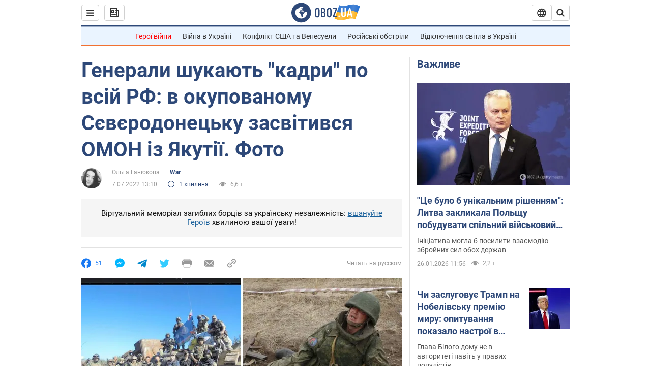

--- FILE ---
content_type: text/html; charset=utf-8
request_url: https://war.obozrevatel.com/ukr/generali-shukayut-kadri-po-vsij-rf-v-okupovanomu-severodonetsku-zasvitivsya-omon-iz-yakutii-foto.htm
body_size: 25569
content:
<!DOCTYPE html><html lang="uk"><head><meta charSet="utf-8"><meta name="viewport" content="width=device-width, initial-scale=1.0, maximum-scale=1"><link rel="dns-prefetch" href="//securepubads.g.doubleclick.net"><link rel="preconnect" href="//securepubads.g.doubleclick.net"><link rel="dns-prefetch" href="//cm.g.doubleclick.net"><link rel="preconnect" href="//cm.g.doubleclick.net"><link rel="dns-prefetch" href="//gaua.hit.gemius.pl"><link rel="preconnect" href="//gaua.hit.gemius.pl"><link rel="preconnect" href="https://fonts.googleapis.com"><link rel="preconnect" href="https://fonts.gstatic.com" crossOrigin="anonymous"><script type="text/javascript">
                !function(){"use strict";function e(e){var t=!(arguments.length>1&&void 0!==arguments[1])||arguments[1],c=document.createElement("script");c.src=e,t?c.type="module":(c.async=!0,c.type="text/javascript",c.setAttribute("nomodule",""));var n=document.getElementsByTagName("script")[0];n.parentNode.insertBefore(c,n)}!function(t,c){!function(t,c,n){var a,o,r;n.accountId=c,null!==(a=t.marfeel)&&void 0!==a||(t.marfeel={}),null!==(o=(r=t.marfeel).cmd)&&void 0!==o||(r.cmd=[]),t.marfeel.config=n;var i="https://sdk.mrf.io/statics";e("".concat(i,"/marfeel-sdk.js?id=").concat(c),!0),e("".concat(i,"/marfeel-sdk.es5.js?id=").concat(c),!1)}(t,c,arguments.length>2&&void 0!==arguments[2]?arguments[2]:{})}(window,10008,{} /* Config */)}();
                </script><title>Війна в Україні 2022 – в окупованому Сєвєродонецьку засвітився ОМОН із Якутії | OBOZ.UA</title><meta name="description" content="Російські окупаційні війська зазнають значних втрат на війні в Україні."><meta name="news_keywords" content="Війна в Україні, stopwar, Росія - країна-агресор"><meta name="OBOZ.UA" content="app-id=431582577, app-argument=https://war.obozrevatel.com/ukr/generali-shukayut-kadri-po-vsij-rf-v-okupovanomu-severodonetsku-zasvitivsya-omon-iz-yakutii-foto.htm"><link rel="preload" as="image" imageSrcset="https://i.obozrevatel.com/news/2022/7/7/filestoragetemp-2022-07-07t125253-074.jpg?size=972x462 1500w , https://i.obozrevatel.com/news/2022/7/7/filestoragetemp-2022-07-07t125253-074.jpg?size=630x300 1000w" imageSizes="(min-width: 1500px) 100vw  , (max-width: 1499px) 40vw 	, (max-width: 999px) 20vw"><meta name="cXenseParse:obo-author" content="Ольга Ганюкова"><meta name="cXenseParse:obo-facebookReactionNumber" content="51"><meta name="cXenseParse:obo-importance" content="MainFeed"><meta name="cXenseParse:obo-isAdult" content="false"><meta name="cXenseParse:obo-language" content="ua"><meta name="cXenseParse:obo-newsType" content="news"><meta name="cXenseParse:obo-pageType" content="newsFull"><meta name="cXenseParse:obo-platform" content="desktop"><meta name="cXenseParse:obo-сommentsReactionNumber" content="0"><meta name="cXenseParse:taxonomy" content="War"><meta property="cXenseParse:image" content="https://i.obozrevatel.com/news/2022/7/7/filestoragetemp-2022-07-07t125253-074.jpg?size=972x462"><meta name="cXenseParse:articleid" content="2919418"><meta property="og:type" content="article"><meta property="og:title" content="Генерали шукають &quot;кадри&quot; по всій РФ: в окупованому Сєвєродонецьку засвітився ОМОН із Якутії. Фото"><meta property="og:description" content="Російські окупаційні війська зазнають значних втрат на війні в Україні"><meta property="og:site_name" content="OBOZ.UA"><meta property="og:image" content="https://i.obozrevatel.com/news/2022/7/7/filestoragetemp-2022-07-07t125253-074.jpg?size=1200x630">									<meta property="og:image:type" content="image/jpg"><meta property="og:image:width" content="1200px"><meta property="og:image:height" content="630px"><meta property="og:url" content="https://war.obozrevatel.com/ukr/generali-shukayut-kadri-po-vsij-rf-v-okupovanomu-severodonetsku-zasvitivsya-omon-iz-yakutii-foto.htm"><meta property="article:published_time" content="2022-07-07T13:10:25"><meta property="article:modified_time" content="2022-07-07T13:10:25"><meta property="article:author" content="Ольга Ганюкова"><meta name="twitter:card" content="summary_large_image"><meta name="twitter:title" content="Генерали шукають &quot;кадри&quot; по всій РФ: в окупованому Сєвєродонецьку засвітився ОМОН із Якутії. Фото"><meta name="twitter:description" content="Російські окупаційні війська зазнають значних втрат на війні в Україні"><meta name="twitter:image" content="https://i.obozrevatel.com/news/2022/7/7/filestoragetemp-2022-07-07t125253-074.jpg?size=1200x630"><meta name="twitter:site" content="@obozrevatel_ua"><meta name="twitter:dnt" content="on"><meta property="article:section" content="War"><link rel="canonical" href="https://war.obozrevatel.com/ukr/generali-shukayut-kadri-po-vsij-rf-v-okupovanomu-severodonetsku-zasvitivsya-omon-iz-yakutii-foto.htm"><script>if (window.self === window.top) {
                                (document.createElement('IMG')).src =  'https://autocounter.idealmedia.io/1x1.gif?pid=48018' + '&referer=' + encodeURIComponent(window.document.referrer);
                            }</script><link rel="alternate" hrefLang="ru" href="https://war.obozrevatel.com/generalyi-ischut-kadryi-po-vsej-rf-v-okkupirovannom-severodonetske-zasvetilsya-omon-iz-yakutii-foto.htm"><link rel="alternate" hrefLang="uk" href="https://war.obozrevatel.com/ukr/generali-shukayut-kadri-po-vsij-rf-v-okupovanomu-severodonetsku-zasvitivsya-omon-iz-yakutii-foto.htm"><link rel="alternate" hrefLang="x-default" href="https://war.obozrevatel.com/ukr/generali-shukayut-kadri-po-vsij-rf-v-okupovanomu-severodonetsku-zasvitivsya-omon-iz-yakutii-foto.htm"><link rel="amphtml" href="https://war.obozrevatel.com/ukr/generali-shukayut-kadri-po-vsij-rf-v-okupovanomu-severodonetsku-zasvitivsya-omon-iz-yakutii-foto/amp.htm"><script type="application/ld+json">{"@context":"https://schema.org","@type":"BreadcrumbList","itemListElement":[{"@type":"ListItem","position":1,"item":{"@id":"https://war.obozrevatel.com/ukr/","name":"OBOZ.UA"}},{"@type":"ListItem","position":2,"item":{"@id":"https://war.obozrevatel.com/ukr/generali-shukayut-kadri-po-vsij-rf-v-okupovanomu-severodonetsku-zasvitivsya-omon-iz-yakutii-foto.htm","name":"Генерали шукають \"кадри\" по всій РФ: в окупованому Сєвєродонецьку засвітився ОМОН із Якутії. Фото"}}]}</script><script type="application/ld+json">{"@context":"https://schema.org","@type":"NewsArticle","mainEntityOfPage":{"@type":"WebPage","@id":"https://war.obozrevatel.com/ukr/generali-shukayut-kadri-po-vsij-rf-v-okupovanomu-severodonetsku-zasvitivsya-omon-iz-yakutii-foto.htm"},"headline":"Генерали шукають \"кадри\" по всій РФ: в окупованому Сєвєродонецьку засвітився ОМОН із Якутії. Фото","description":"Російські окупаційні війська зазнають значних втрат на війні в Україні","url":"https://war.obozrevatel.com/ukr/generali-shukayut-kadri-po-vsij-rf-v-okupovanomu-severodonetsku-zasvitivsya-omon-iz-yakutii-foto.htm","image":{"@type":"ImageObject","url":"https://i.obozrevatel.com/news/2022/7/7/filestoragetemp-2022-07-07t125253-074.jpg?size=1944x924"},"datePublished":"2022-07-07T13:10:25+03:00","dateModified":"2022-07-07T13:10:25+03:00","author":[{"@type":"Person","name":"Ольга Ганюкова","image":"https://i.obozrevatel.com/person/2021/11/29/photo2021-11-2916-24-44.jpg?size=300x300","description":"Редактор новин","url":"https://www.obozrevatel.com/ukr/person/olga-ganyukova.htm","sameAs":"https://www.facebook.com/ganyukowa/"}],"publisher":{"@type":"NewsMediaOrganization","name":"OBOZ.UA","alternateName":"Obozrevatel, war-OBOZ","url":"https://war.obozrevatel.com/ukr/","publishingPrinciples":"https://www.obozrevatel.com/ukr/editorial.htm","logo":{"@type":"ImageObject","url":"https://cdn.obozrevatel.com/news/img/icons/logo/Logo_Blue_Flag.svg","width":"600","height":"60"}},"articleSection":"War","articleBody":"Російські окупаційні війська зазнають значних втрат на війні в Україні. Через те, що українські захисники сотнями знищують загарбників, &quot;друга армія світу&quot; намагається різними способами поповнити ряди особового складу.\nЗокрема, російські генерали шукають &quot;кадри&quot; по всій країні-агресорці. Про це повідомляє Telegram-канал &quot;СтратКом ЗСУ&quot;.\n&quot;Скоро ми і чукч побачимо, або хто там ще у них є. У тимчасово окупованому Сєвєродонецьку &quot;засвітився&quot; якутський ОМОН&quot;, – йдеться в повідомленні.\nЗазначається, що спеціальний підрозділ Росгвардії подолав шлях у близько 5 тисяч кілометрів.\n&quot;Це підтверджує той факт, що для війни в Україні російські генерали збирають залишки по всій території Росії&quot;, – зазначили автори каналу.\n\nЗазначимо, Росія втратила у війні проти України 36 650 осіб. За останню добу українські військові ліквідували близько 150 російських окупантів.\nНагадаємо, окупанти трохи більш ніж за тиждень втратили 11 складів зі зброєю та боєприпасами.\nЛише напередодні, 6 липня, у повітря висадили запаси боєприпасів окупантів в окупованому Херсоні та захопленому Росією з 2014 року Донецьку.\nТільки перевірена інформація у нас у Telegram-каналі Obozrevatel та Viber. Не ведіться на фейки!"}</script><script type="application/ld+json">{"@context":"https://schema.org","@type":"ImageObject","url":"https://i.obozrevatel.com/news/2022/7/7/filestoragetemp-2022-07-07t125253-074.jpg?size=1200x630","contentUrl":"https://i.obozrevatel.com/news/2022/7/7/filestoragetemp-2022-07-07t125253-074.jpg?size=1200x630","width":1200,"height":630,"thumbnailUrl":"https://i.obozrevatel.com/news/2022/7/7/filestoragetemp-2022-07-07t125253-074.jpg?size=375x250","caption":"Війна в Україні триває 134-й день","inLanguage":"ua"}</script><script type="application/ld+json">{"@context":"https://schema.org","@type":"Organization","url":"https://www.obozrevatel.com/","logo":"https://cdn.obozrevatel.com/news/img/icons/logo/Logo_Blue_Flag.svg","name":"OBOZ.UA","sameAs":["https://www.facebook.com/obozrevatel","https://m.me/obozrevatel?ref=On-Site%20Subs.FB-plug","https://www.instagram.com/obozrevatel.ua","https://www.pinterest.com/obozrevatel","https://t.me/uaobozrevatel","https://twitter.com/obozrevatel_ua","https://www.youtube.com/channel/UCMlCPwzF9ibXfCTjFF9Ihmg","https://www.youtube.com/channel/UC97O_ce8Rm7rE0hjE82joaA"]}</script><script type="application/ld+json">{"@context":"https://schema.org","@type":"NewsMediaOrganization","name":"OBOZ.UA","legalName":"ТОВ Золота середина","alternateName":"Obozrevatel, war-OBOZ","url":"https://war.obozrevatel.com/ukr/","sameAs":["https://www.facebook.com/obozrevatel","https://m.me/obozrevatel","https://www.instagram.com/obozrevatel.ua","https://www.pinterest.com/obozrevatel","https://x.com/obozrevatel_ua","https://t.me/uaobozrevatel","https://www.youtube.com/channel/UC97O_ce8Rm7rE0hjE82joaA","https://uk.wikipedia.org/wiki/%D0%9E%D0%B1%D0%BE%D0%B7%D1%80%D0%B5%D0%B2%D0%B0%D1%82%D0%B5%D0%BB%D1%8C"],"foundingDate":"2001-04-01","logo":{"@type":"ImageObject","url":"https://cdn.obozrevatel.com/news/img/icons/logo/Logo_Blue_Flag.svg","width":600,"height":60},"address":{"@type":"PostalAddress","streetAddress":"вул. Деревообробна, 7","addressLocality":"Київ","postalCode":"01013","addressCountry":{"@type":"Country","name":"UA"}},"contactPoint":{"@type":"ContactPoint","email":"info@obozrevatel.com","telephone":"+380 (44) 205-44-60","contactType":"customer support","areaServed":"UA","availableLanguage":["uk-UA","ru-UA","en-UA"]},"publishingPrinciples":"https://www.obozrevatel.com/ukr/editorial.htm","identifier":{"@type":"PropertyValue","propertyID":"https://kg.google.com","value":"/g/11dfwyk_6t"}}</script><meta name="robots" content="index, follow, max-image-preview:large"><link rel="preload" href="https://fonts.googleapis.com/css2?family=Roboto:ital,wght@0,100..900;1,100..900&display=swap" as="font" type="font/woff2" crossOrigin="anonymous"><link rel="preload" href="https://cdn.obozrevatel.com/news/commons/news.min.css?v=423698818" as="style"><link rel="preload" href="https://securepubads.g.doubleclick.net/tag/js/gpt.js" as="script"><meta name="theme-color" content="#1C629C"><meta property="fb:app_id" content="236629479701279"><meta property="fb:pages" content="145276418816044"><link rel="shortcut icon" href="https://cdn.obozrevatel.com/news/img/favicons/favicon.ico" type="image/x-icon"><link rel="apple-touch-icon" href="https://cdn.obozrevatel.com/news/img/favicons/72x72.png"><link rel="apple-touch-icon" sizes="96x96" href="https://cdn.obozrevatel.com/news/img/favicons/96x96.png"><link rel="apple-touch-icon" sizes="128x128" href="https://cdn.obozrevatel.com/news/img/favicons/128x128.png"><link rel="apple-touch-icon" sizes="144x144" href="https://cdn.obozrevatel.com/news/img/favicons/144x144.png"><link rel="apple-touch-icon-precomposed" href="https://cdn.obozrevatel.com/news/img/favicons/72x72.png"><link rel="apple-touch-icon-precomposed" sizes="96x96" href="https://cdn.obozrevatel.com/news/img/favicons/96x96.png"><link rel="apple-touch-icon-precomposed" sizes="128x128" href="https://cdn.obozrevatel.com/news/img/favicons/128x128.png"><link rel="apple-touch-icon-precomposed" sizes="144x144" href="https://cdn.obozrevatel.com/news/img/favicons/144x144.png"><link rel="manifest" href="/manifest.json"><link rel="chrome-webstore-item" href="https://chrome.google.com/webstore/detail/geeaennekbbdgfnjhnbgafdfjoefhmbb"><link rel="stylesheet" href="https://cdn.obozrevatel.com/news/commons/news.min.css?v=423698818"><script type="application/ld+json">{"@context":"https://schema.org","@type":"WebSite","url":"https://war.obozrevatel.com/ukr/","name":"OBOZ.UA","alternateName":"Obozrevatel, war-OBOZ","inLanguage":"ua","author":{"@type":"NewsMediaOrganization","name":"OBOZ.UA","legalName":"ТОВ Золота середина","url":"https://war.obozrevatel.com/ukr/","sameAs":["https://www.facebook.com/obozrevatel","https://m.me/obozrevatel","https://www.instagram.com/obozrevatel.ua","https://www.pinterest.com/obozrevatel","https://x.com/obozrevatel_ua","https://t.me/uaobozrevatel","https://www.youtube.com/channel/UC97O_ce8Rm7rE0hjE82joaA","https://uk.wikipedia.org/wiki/%D0%9E%D0%B1%D0%BE%D0%B7%D1%80%D0%B5%D0%B2%D0%B0%D1%82%D0%B5%D0%BB%D1%8C"],"foundingDate":"2001-04-01","logo":{"@type":"ImageObject","url":"https://cdn.obozrevatel.com/news/img/icons/logo/Logo_Blue_Flag.svg","width":600,"height":60},"address":{"@type":"PostalAddress","streetAddress":"вул. Деревообробна, 7","addressLocality":"Київ","postalCode":"01013","addressCountry":{"@type":"Country","name":"UA"}},"contactPoint":{"@type":"ContactPoint","email":"info@obozrevatel.com","telephone":"+380 (44) 205-44-60","contactType":"customer support","areaServed":"UA","availableLanguage":["uk-UA","ru-UA","en-UA"]},"alternateName":"Obozrevatel, war-OBOZ"},"publisher":{"@type":"NewsMediaOrganization","name":"OBOZ.UA","legalName":"ТОВ Золота середина","url":"https://war.obozrevatel.com/ukr/","sameAs":["https://www.facebook.com/obozrevatel","https://m.me/obozrevatel","https://www.instagram.com/obozrevatel.ua","https://www.pinterest.com/obozrevatel","https://x.com/obozrevatel_ua","https://t.me/uaobozrevatel","https://www.youtube.com/channel/UC97O_ce8Rm7rE0hjE82joaA","https://uk.wikipedia.org/wiki/%D0%9E%D0%B1%D0%BE%D0%B7%D1%80%D0%B5%D0%B2%D0%B0%D1%82%D0%B5%D0%BB%D1%8C"],"foundingDate":"2001-04-01","logo":{"@type":"ImageObject","url":"https://cdn.obozrevatel.com/news/img/icons/logo/Logo_Blue_Flag.svg","width":600,"height":60},"address":{"@type":"PostalAddress","streetAddress":"вул. Деревообробна, 7","addressLocality":"Київ","postalCode":"01013","addressCountry":{"@type":"Country","name":"UA"}},"contactPoint":{"@type":"ContactPoint","email":"info@obozrevatel.com","telephone":"+380 (44) 205-44-60","contactType":"customer support","areaServed":"UA","availableLanguage":["uk-UA","ru-UA","en-UA"]},"alternateName":"Obozrevatel, war-OBOZ"},"creator":{"@type":"NewsMediaOrganization","name":"OBOZ.UA","legalName":"ТОВ Золота середина","url":"https://war.obozrevatel.com/ukr/","sameAs":["https://www.facebook.com/obozrevatel","https://m.me/obozrevatel","https://www.instagram.com/obozrevatel.ua","https://www.pinterest.com/obozrevatel","https://x.com/obozrevatel_ua","https://t.me/uaobozrevatel","https://www.youtube.com/channel/UC97O_ce8Rm7rE0hjE82joaA","https://uk.wikipedia.org/wiki/%D0%9E%D0%B1%D0%BE%D0%B7%D1%80%D0%B5%D0%B2%D0%B0%D1%82%D0%B5%D0%BB%D1%8C"],"foundingDate":"2001-04-01","logo":{"@type":"ImageObject","url":"https://cdn.obozrevatel.com/news/img/icons/logo/Logo_Blue_Flag.svg","width":600,"height":60},"address":{"@type":"PostalAddress","streetAddress":"вул. Деревообробна, 7","addressLocality":"Київ","postalCode":"01013","addressCountry":{"@type":"Country","name":"UA"}},"contactPoint":{"@type":"ContactPoint","email":"info@obozrevatel.com","telephone":"+380 (44) 205-44-60","contactType":"customer support","areaServed":"UA","availableLanguage":["uk-UA","ru-UA","en-UA"]},"alternateName":"Obozrevatel, war-OBOZ"},"potentialAction":{"@type":"SearchAction","target":{"@type":"EntryPoint","urlTemplate":"https://www.obozrevatel.com/ukr/search/"},"query-input":{"@type":"PropertyValueSpecification","valueRequired":"http://schema.org/True","valueName":"search_term_string"}}}</script></head><body class=""><noscript><iframe height="0" width="0" style="display:none;visibility:hidden" src="https://www.googletagmanager.com/ns.html?id=GTM-5ZV62SC"></iframe></noscript><svg display="none"><symbol id="newsFull-facbook-circle" viewBox="0 0 20 20"><path fill-rule="evenodd" clip-rule="evenodd" d="M11.2968 19.9167C16.207 19.2809 20 15.0834 20 10C20 4.47715 15.5228 0 10 0C4.47715 0 0 4.47715 0 10C0 14.9693 3.6247 19.0921 8.37443 19.8685V12.932H6V10.0583H8.37443V7.96117C8.37443 4.52427 10.621 4 11.9178 4C12.5779 4 13.3136 4.10057 13.8123 4.16874C13.8794 4.17791 13.9422 4.1865 14 4.19417V6.64078H12.831C11.516 6.64078 11.2603 7.67638 11.2968 8.19417V10.0583H13.8904L13.4521 12.932H11.2968V19.9167Z" fill="#1778F2"></path></symbol><symbol id="newsFull-facbookMessager" viewBox="0 0 20 20"><path d="M0 9.25917C0 12.1725 1.45339 14.7717 3.72599 16.4692V20L7.13113 18.1317C8.0395 18.3825 9.00204 18.5192 9.99958 18.5192C15.5223 18.5192 20 14.3742 20 9.26C20.0008 4.14583 15.5231 0 10.0004 0C4.47769 0 0 4.145 0 9.25917H0ZM8.94537 6.66583L11.5538 9.38167L16.4599 6.66583L10.993 12.4675L8.44702 9.7525L3.47764 12.4683L8.94537 6.66583Z" fill="#01B6FF"></path></symbol><symbol id="newsFull-clock" viewBox="0 0 16 16"><circle cx="7.5" cy="7.5" r="6" stroke="#2D4878"></circle><rect x="7" y="7" width="4" height="1" fill="#2D4878"></rect><rect x="7" y="8" width="5" height="1" transform="rotate(-90 7 8)" fill="#2D4878"></rect></symbol><symbol id="newsFull-facebookMessanger" viewBox="0 0 20 20"><path d="M0 9.25917C0 12.1725 1.45339 14.7717 3.72599 16.4692V20L7.13113 18.1317C8.0395 18.3825 9.00204 18.5192 9.99958 18.5192C15.5223 18.5192 20 14.3742 20 9.26C20.0008 4.14583 15.5231 0 10.0004 0C4.47769 0 0 4.145 0 9.25917H0ZM8.94537 6.66583L11.5538 9.38167L16.4599 6.66583L10.993 12.4675L8.44702 9.7525L3.47764 12.4683L8.94537 6.66583Z" fill="#01B6FF"></path></symbol><symbol id="newsFull-telegram" viewBox="0 0 20 20"><path d="M0.931254 9.01823L18.668 2.08486C19.4912 1.78334 20.2102 2.28846 19.9435 3.55049L19.945 3.54893L16.925 17.9737C16.7012 18.9963 16.1018 19.245 15.2632 18.7632L10.6642 15.3268L8.44599 17.4934C8.20071 17.7421 7.99376 17.9519 7.51853 17.9519L7.84506 13.2069L16.3685 5.40001C16.7395 5.06896 16.2857 4.88246 15.7967 5.21195L5.2635 11.9355L0.722766 10.4994C-0.262949 10.1823 -0.284411 9.50004 0.931254 9.01823Z" fill="#0088CC"></path></symbol><symbol id="newsFull-twitter" viewBox="0 0 20 20"><path d="M19.9061 4.07991C19.2801 4.3399 18.529 4.59989 17.903 4.72988C18.2786 4.72988 18.6542 4.07991 18.9045 3.81992C19.1549 3.42994 19.4053 3.03995 19.5305 2.51998V2.38998H19.4053C18.7793 2.77997 17.903 3.16995 17.1518 3.29994C17.0266 3.29994 17.0266 3.29994 17.0266 3.29994C16.1911 2.43241 14.9493 2 13.7715 2C12.6197 2 11.3142 2.75883 10.6416 3.68993C10.266 4.2099 10.0156 4.72988 9.89045 5.37985C9.76526 6.02982 9.76526 6.5498 9.89045 7.19977C9.89045 7.32977 9.89045 7.32977 9.76526 7.32977C6.51017 6.80979 3.75587 5.50985 1.50235 2.90996C1.37715 2.77997 1.37715 2.77997 1.25196 2.90996C0.250391 4.46989 0.751174 6.80979 2.00313 8.10973C2.12833 8.23973 2.37872 8.36972 2.50391 8.49972C2.37872 8.49972 1.62754 8.36972 0.876369 7.97974C0.751174 7.97974 0.751174 7.97974 0.751174 8.10973C0.751174 8.23973 0.751174 8.36972 0.751174 8.62971C0.876369 10.1896 2.00313 11.6196 3.38028 12.1396C3.50548 12.2696 3.75587 12.2696 3.88106 12.2696C3.50548 12.3995 3.25509 12.3995 2.37872 12.2696C2.25352 12.2696 2.25352 12.2696 2.25352 12.3995C2.8795 14.3495 4.38185 14.8694 5.50861 15.2594C5.6338 15.2594 5.759 15.2594 6.00939 15.2594C5.6338 15.7794 4.38185 16.2994 3.75587 16.4294C2.62911 17.0793 1.37715 17.2093 0.250391 17.0793C0.125196 17.0793 0 17.0793 0 17.0793V17.2093C0.250391 17.3393 0.500782 17.4693 0.751174 17.5993C1.50235 17.9893 2.25352 18.3793 3.0047 18.5093C7.13615 19.6792 11.7684 18.7693 14.7731 15.6494C17.1518 13.1795 18.0282 9.66967 18.0282 6.28981C18.0282 6.15982 18.1534 6.02982 18.2786 6.02982C18.9045 5.50985 19.4053 4.98987 19.9061 4.3399C20.0313 4.2099 20.0313 4.07991 19.9061 4.07991C20.0313 4.07991 20.0313 4.07991 19.9061 4.07991C20.0313 3.94992 20.0313 4.07991 19.9061 4.07991Z" fill="#33CCFF"></path></symbol><symbol id="newsFull-fax" viewBox="0 0 20 18"><path d="M18 3C17 3 17.8163 3 17 3C17 2.25858 17 1.5 17 1C17 0.5 16.5 0 16 0C15.5 0 4.5 0 4 0C3.5 0 3 0.5 3 1C3 1.5 3 2.25858 3 3C2.18366 3 3 3 2 3C1 3 0 4 0 5C0 6 0 10 0 11C0 12 1 13 2 13C3 13 2.18366 13 3 13C3 14.4175 3 16.5 3 17C3 17.5 3.5 18.0001 4 18C4.5 17.9999 8.07213 17.9999 10.0001 17.9999C11.9281 17.9999 15.5 18 16 18C16.5 18 17 17.5 17 17C17 16.5 17 14.3688 17 13C17.8163 13 17 13 18 13C19 13 20 12 20 11C20 10 20 6 20 5C20 4 19 3 18 3ZM3 7C2.5 7 2 6.5 2 6C2 5.5 2.5 5 3 5C3.5 5 4 5.5 4 6C4 6.5 3.5 7 3 7ZM16 17H4V10H16V17ZM16 3C12.0544 3 7.94559 3 4 3C4 2.53319 4 2.5 4 2C4 1.5 4.5 1 5 1C5.5 1 14.5 1 15 1C15.5 1 16 1.5 16 2C16 2.5 16 2.53322 16 3Z" fill="#999999"></path></symbol><symbol id="newsFull-latter" viewBox="0 0 20 14"><path d="M18.9954 0.264923C18.7023 0.0963867 18.3624 0 18 0H2C1.63317 0 1.28941 0.0987585 0.993848 0.271138L9.28442 8.56171C9.67494 8.95224 10.3081 8.95223 10.6986 8.56171L18.9954 0.264923Z" fill="#999999"></path><path d="M19.7109 0.963659L13.7331 6.9415L19.7538 12.9622C19.9107 12.6767 20 12.3488 20 12V2C20 1.62061 19.8944 1.26589 19.7109 0.963659Z" fill="#999999"></path><path d="M13.0259 7.64861L11.4057 9.26882C10.6247 10.0499 9.35836 10.0499 8.57731 9.26882L6.95711 7.64861L0.921279 13.6844C1.23251 13.8842 1.60273 14 2 14H18C18.3929 14 18.7593 13.8867 19.0684 13.691L13.0259 7.64861Z" fill="#999999"></path><path d="M6.25 6.9415L0.282728 0.974232C0.103193 1.27415 0 1.62503 0 2V12C0 12.3443 0.0870182 12.6683 0.240264 12.9512L6.25 6.9415Z" fill="#999999"></path></symbol><symbol id="newsFull-copy" viewBox="0 0 20 20"><path d="M2.42405 17.576C2.8759 18.0284 3.4127 18.3872 4.00363 18.6315C4.59455 18.8759 5.22794 19.0011 5.8674 19C6.50701 19.0011 7.14054 18.8759 7.73161 18.6315C8.32269 18.3871 8.85967 18.0284 9.31173 17.576L11.378 15.5091C11.7582 15.1288 11.7581 14.5122 11.3778 14.1319C10.9975 13.7515 10.3807 13.7516 10.0004 14.132L7.93439 16.1987C7.38547 16.7451 6.64245 17.0519 5.86789 17.0519C5.09333 17.0519 4.35031 16.7451 3.80139 16.1987C3.25445 15.65 2.94733 14.907 2.94733 14.1323C2.94733 13.3576 3.25445 12.6145 3.80139 12.0659L5.8681 10C6.24857 9.61969 6.24863 9.00293 5.86822 8.62254C5.48794 8.24228 4.87142 8.24222 4.49107 8.62242L2.42405 10.6886C1.51213 11.6027 1 12.8411 1 14.1323C1 15.4234 1.51213 16.6619 2.42405 17.576ZM17.5768 9.31134C18.4882 8.397 19 7.15865 19 5.86766C19 4.57666 18.4882 3.33832 17.5768 2.42398C16.6626 1.5121 15.4241 1 14.1329 1C12.8417 1 11.6032 1.5121 10.6891 2.42398L8.62285 4.49084C8.24261 4.87119 8.24266 5.48777 8.62297 5.86806C9.00335 6.24842 9.62006 6.24836 10.0004 5.86794L12.0664 3.80126C12.6153 3.25482 13.3584 2.94804 14.1329 2.94804C14.9075 2.94804 15.6505 3.25482 16.1994 3.80126C16.7464 4.3499 17.0535 5.09298 17.0535 5.86766C17.0535 6.64234 16.7464 7.38542 16.1994 7.93406L14.1327 9.99994C13.7522 10.3803 13.7522 10.997 14.1326 11.3774C14.5129 11.7577 15.1294 11.7577 15.5097 11.3775L17.5768 9.31134Z" fill="#999999"></path><path d="M7.13604 14.2931C6.7456 14.6836 6.1126 14.6836 5.72205 14.2933L5.70754 14.2788C5.31681 13.8883 5.31672 13.255 5.70733 12.8644L12.8645 5.70738C13.2551 5.31675 13.8885 5.31688 14.279 5.70767L14.2935 5.72218C14.6837 6.11275 14.6836 6.7457 14.2932 7.13611L7.13604 14.2931Z" fill="#999999"></path></symbol></svg><div class="idealmedia"><div id="M473433ScriptRootC1418748"></div></div><div class="page --desktop"><script>var _Oboz_Core_HeaderDropMenu = {"urlRu":"https://war.obozrevatel.com/generalyi-ischut-kadryi-po-vsej-rf-v-okkupirovannom-severodonetske-zasvetilsya-omon-iz-yakutii-foto.htm","urlUa":"https://war.obozrevatel.com/ukr/generali-shukayut-kadri-po-vsij-rf-v-okupovanomu-severodonetsku-zasvitivsya-omon-iz-yakutii-foto.htm"};var _Oboz_News_pageName = "newsFull";var _Oboz_News_newsFullPageData = {"isAdult":false,"parentSectionCodeName":null,"sectionCodeName":"war","section":{"ID":523,"ParentID":null,"Parent":null,"CodeName":"war","IsFullTextVisible":false,"Localizations":{"ua":{"IsCustomSeoDescription":true,"IsCustomSeoH1":true,"IsCustomSeoTitle":true,"SeoDescription":"Новини про війну з Росією: події, звіти та аналітика на сторінках WAR OBOZ.UA","SeoH1":"War","SeoTitle":"Війна в Україні - останні новини на сьогодні, аналітика та карти бойових дій","Title":"War","Url":"https://war.obozrevatel.com/ukr/","Link":null,"FullText":null,"SourceName":null,"TitleForDisplay":null,"TitleForAggregators":null,"BulletsDescription":null,"FullTextList":[],"Description":null,"IsReal":false,"ReadTimeInMinutes":null,"ShortBiography":null,"BirthPlace":null,"MaritalStatus":null,"Phone":null,"Email":null,"Education":null,"Twitter":null,"LinkedIn":null,"Facebook":null,"Instagram":null,"OtherContacts":null,"TitleInGenitiveCase":null},"ru":{"IsCustomSeoDescription":true,"IsCustomSeoH1":true,"IsCustomSeoTitle":true,"SeoDescription":"Новости о войне с Россией: события, отчеты и аналитика на страницах WAR OBOZ.UA","SeoH1":"War","SeoTitle":"Война в Украине - последние новости на сегодня, аналитика и карты боевых действий","Title":"War","Url":"https://war.obozrevatel.com/","Link":null,"FullText":null,"SourceName":null,"TitleForDisplay":null,"TitleForAggregators":null,"BulletsDescription":null,"FullTextList":[],"Description":null,"IsReal":false,"ReadTimeInMinutes":null,"ShortBiography":null,"BirthPlace":null,"MaritalStatus":null,"Phone":null,"Email":null,"Education":null,"Twitter":null,"LinkedIn":null,"Facebook":null,"Instagram":null,"OtherContacts":null,"TitleInGenitiveCase":null}}},"cityId":null,"countryId":null,"createUserId":616,"importanceId":6,"newsId":2919418,"flags":[],"personIds":[],"tagIds":[3578,2228],"themeIds":[2170],"sectionId":523,"createUserPseudoName":"Ольга Ганюкова","importanceTitle":"Главная. Лента новостей","mainImage":{"Images":[{"FileUrl":"https://i.obozrevatel.com/news/2022/7/7/filestoragetemp-2022-07-07t125253-074.jpg","Format":"square"},{"FileUrl":"https://i.obozrevatel.com/news/2022/7/7/filestoragetemp-2022-07-07t125253-074.jpg","Format":"horizontal"},{"FileUrl":"https://i.obozrevatel.com/news/2022/7/7/filestoragetemp-2022-07-07t125253-074.jpg","Format":"thin"},{"FileUrl":"https://i.obozrevatel.com/news/2022/7/7/filestoragetemp-2022-07-07t125253-074.jpg","Format":"social"},{"FileUrl":"https://i.obozrevatel.com/news/2022/7/7/filestoragetemp-2022-07-07t125253-074.jpg","Format":"vertical"}],"Localizations":{"ua":{"Alt":null,"Description":"Війна в Україні триває 134-й день","SourceName":null},"ru":{"Alt":null,"Description":"Война в Украине продолжается 134-й день","SourceName":null}}},"publishDate":"2022-07-07T13:10:25","isPublished":true};var _Oboz_News_analyticsPageData = {"domain":"war.obozrevatel.com","url":"https://war.obozrevatel.com/ukr/generali-shukayut-kadri-po-vsij-rf-v-okupovanomu-severodonetsku-zasvitivsya-omon-iz-yakutii-foto.htm","isAdult":false,"newsId":2919418,"newsTitle":"Генерали шукають \"кадри\" по всій РФ: в окупованому Сєвєродонецьку засвітився ОМОН із Якутії. Фото","section":"War","subsection":null,"pageType":"newsFull","newsType":"news","platform":"desktop","language":"ua","city":null,"country":null,"tags":["stopwar","Росія - країна-агресор"],"themes":["Війна в Україні"],"persons":[],"authors":["Ольга Ганюкова"],"importance":"MainFeed","publishDate":"2022-07-07T13:10:25","сommentsReactionNumber":0,"facebookReactionNumber":51,"totalBannerCount":0,"variation":"B","taggedAuthor":["Ольга Ганюкова"],"headlineTags":[]};</script><svg style="height: 0; width: 0; position: absolute; visibility: hidden"><defs><linearGradient id="paint0_linear_12387_16706" x1="131.798" y1="17.1402" x2="91.5905" y2="10.3877" gradientUnits="userSpaceOnUse"><stop stop-color="#2B74D3"></stop><stop offset="0.239583" stop-color="#4A85D3"></stop><stop offset="0.463542" stop-color="#2B74D3"></stop><stop offset="0.75" stop-color="#4A85D3"></stop><stop offset="1" stop-color="#2B74D3"></stop></linearGradient><linearGradient id="paint1_linear_12387_16706" x1="129.203" y1="28.4966" x2="89.6089" y2="22.051" gradientUnits="userSpaceOnUse"><stop stop-color="#FFB117"></stop><stop offset="0.218037" stop-color="#FDC453"></stop><stop offset="0.468388" stop-color="#FFB117"></stop><stop offset="0.741921" stop-color="#FDC453"></stop><stop offset="1" stop-color="#FFB117"></stop></linearGradient></defs></svg><svg display="none"><symbol id="icon-newspaper" viewBox="0 0 18 18"><path fill-rule="evenodd" clip-rule="evenodd" d="M0 1C0 0.447715 0.447715 0 1 0H14C14.5523 0 15 0.447715 15 1V4H17C17.5523 4 18 4.44772 18 5V14C18 16.2091 16.2091 18 14 18H4C1.79086 18 0 16.2091 0 14V1ZM15 6V14C15 14.5523 14.5523 15 14 15C13.4477 15 13 14.5523 13 14V2H2V14C2 15.1046 2.89543 16 4 16H14C15.1046 16 16 15.1046 16 14V6H15Z" fill="#333333"></path><path fill-rule="evenodd" clip-rule="evenodd" d="M5 6V8H7V6H5ZM4 4C3.44772 4 3 4.44772 3 5V9C3 9.55228 3.44772 10 4 10H8C8.55228 10 9 9.55228 9 9V5C9 4.44772 8.55228 4 8 4H4Z" fill="#333333"></path><path d="M10 5C10 4.44772 10.4477 4 11 4C11.5523 4 12 4.44772 12 5C12 5.55228 11.5523 6 11 6C10.4477 6 10 5.55228 10 5Z" fill="#333333"></path><path d="M10 9C10 8.44772 10.4477 8 11 8C11.5523 8 12 8.44772 12 9C12 9.55228 11.5523 10 11 10C10.4477 10 10 9.55228 10 9Z" fill="#333333"></path><path d="M3 13C3 12.4477 3.44772 12 4 12H11C11.5523 12 12 12.4477 12 13C12 13.5523 11.5523 14 11 14H4C3.44772 14 3 13.5523 3 13Z" fill="#333333"></path></symbol><symbol id="icon-fullLogo-oboz" viewBox="0 0 136 40"><path fill-rule="evenodd" clip-rule="evenodd" d="M131.104 20.2371L135.658 7.73113C135.688 7.57495 135.603 7.41871 135.457 7.356C129.08 4.61819 125.19 1.70093 109.414 6.02562C101.972 8.06579 96.8882 6.08989 95.4304 5.39264C95.2178 5.29095 94.9557 5.41694 94.9136 5.64881L90.3627 18.6748C96.9088 22.144 102.431 23.7621 118.156 19.4515C122.124 18.3637 127.176 18.6652 131.104 20.2371Z" fill="url(#paint0_linear_12387_16706)"></path><path fill-rule="evenodd" clip-rule="evenodd" d="M126.247 32.6665C126.446 32.7408 126.667 32.6201 126.706 32.4112L131.234 20.0408C124.705 17.2731 120.923 14.2215 104.94 18.6029C96.0509 21.0397 90.5298 18.0609 90.5298 18.0609L85.8343 31.2079C85.8106 31.3512 85.8822 31.4942 86.0107 31.5617C92.4584 34.9476 97.7923 36.2917 113.343 32.0287C117.184 30.976 122.377 31.2245 126.247 32.6665Z" fill="url(#paint1_linear_12387_16706)"></path><path d="M20.2915 0.526367C9.68855 0.526367 1.05078 9.17004 1.05078 19.8827C1.05078 30.5953 9.68855 39.239 20.2915 39.239C30.9402 39.239 39.5323 30.5493 39.5323 19.8827C39.578 9.17004 30.9402 0.526367 20.2915 0.526367ZM31.8085 20.3884C31.4886 26.5493 26.4613 31.4229 20.2458 31.4229C13.8475 31.4229 8.68309 26.2275 8.68309 19.7907C8.68309 17.262 9.46003 14.9172 10.8311 13.0321C11.4252 12.2045 12.2479 12.1126 12.4764 12.1585C12.4764 12.1585 12.5678 12.3425 12.7049 12.6643C12.842 12.9861 13.0248 13.17 13.2533 13.17C13.5733 13.17 13.8475 12.8482 14.1217 12.2045C14.4416 11.3769 14.8529 10.8252 15.2185 10.5034C15.6299 10.1815 15.9955 9.95165 16.4068 9.81372C16.5439 9.76774 16.681 9.76774 16.8181 9.72177C17.0009 9.67579 17.138 9.58384 17.138 9.49188C17.138 9.262 17.0466 9.07809 16.8181 8.89418C17.7779 8.48039 19.0118 8.2505 20.4743 8.2505C21.7997 8.2505 22.5309 8.43441 22.5309 8.43441C23.5364 8.71027 24.2676 9.17004 24.2219 9.49188C24.1762 9.81372 23.7192 9.99763 23.2165 9.90567C22.7137 9.81372 21.8454 10.2275 21.297 10.7333C20.7485 11.239 20.3829 11.8827 20.4743 12.1126C20.5657 12.3425 20.7942 12.6183 20.8856 12.6183C21.0228 12.6643 21.1599 12.8022 21.2513 12.9402C21.3427 13.0781 21.5255 13.1241 21.6169 13.0321C21.754 12.9402 21.8454 12.7103 21.7997 12.4344C21.7997 12.2045 22.0282 11.7907 22.3481 11.5608C22.668 11.331 22.8966 11.4689 22.8966 11.8827C22.8966 12.2965 22.7137 12.8482 22.4852 13.0781C22.3024 13.3539 21.754 13.7218 21.297 13.9057C20.8399 14.0896 19.4232 13.8597 19.0576 14.3654C18.829 14.6873 19.5603 15.0091 19.1033 15.239C18.829 15.3769 18.5091 15.239 18.372 15.5149C18.2349 15.7907 18.1435 16.2965 18.372 16.4804C18.6462 16.7562 19.4689 16.3884 19.5146 16.0666C19.5603 15.6988 19.8802 15.6988 20.1087 15.7448C20.3372 15.7907 20.6571 15.6988 20.7942 15.5608C20.9314 15.4229 21.2513 15.4229 21.4341 15.5608C21.6169 15.6988 21.8911 16.0206 21.9368 16.2965C22.0282 16.5264 22.0739 16.7103 21.754 16.8942C21.6169 16.9861 21.6626 17.1241 21.7997 17.17C21.9368 17.262 22.3481 17.216 22.4852 17.1241C22.6223 17.0321 22.7137 16.7562 22.7594 16.6183C22.8052 16.4804 23.0337 16.5723 23.1708 16.5264C23.3079 16.4344 23.2165 16.3884 23.0337 16.1126C22.8052 15.8367 22.3938 15.7448 22.3481 15.239C22.3024 15.0551 22.7594 15.0091 23.2165 15.0091C23.6278 15.0091 24.0848 15.4689 24.1762 16.0206C24.2676 16.5723 24.4961 16.9861 24.679 16.9861C24.8618 16.9861 24.8618 17.9057 24.5418 17.9976C24.2219 18.0896 23.4907 18.1356 22.8966 17.9517C21.8454 17.6758 20.6114 17.3999 20.2458 17.354C19.8345 17.308 19.5146 16.9861 19.1947 16.9402C18.5548 16.8482 17.7779 17.5379 17.7779 17.5379C16.9552 17.8137 16.4068 18.4114 16.2697 18.9172C16.1783 19.4229 16.224 20.1585 16.3611 20.5264C16.4982 20.8942 17.138 21.308 17.7322 21.4459C18.3263 21.5838 19.2404 22.3195 19.7888 23.1011C20.2001 24.7562 20.3829 26.1356 20.3829 26.1356C20.52 27.193 20.8399 28.2045 21.1599 28.3884C21.4798 28.6183 22.8509 28.2965 23.3079 27.3769C23.8106 26.4574 23.6278 23.9746 23.7649 23.4689C23.902 23.0091 25.2731 21.9517 25.3645 21.4919C25.4559 21.0781 25.2731 20.4804 25.2731 20.4804C24.8618 19.5149 24.5875 18.6873 24.679 18.6413C24.7704 18.5953 25.0446 19.0091 25.2731 19.6068C25.5016 20.1585 26.0957 20.5264 26.507 20.3425C26.9641 20.1585 27.0098 19.5149 26.6899 18.8252C27.741 18.7333 28.7922 18.7333 29.7062 18.8252C30.6203 18.9172 31.3972 19.285 31.58 19.4689C31.8085 20.0666 31.8085 20.3884 31.8085 20.3884Z" fill="#2D4878"></path><path d="M47.2578 15.5148C47.2578 14.1355 47.3492 12.8022 48.6289 11.6068C49.4058 10.8711 50.457 10.4114 51.8281 10.4114C53.1991 10.4114 54.2503 10.8711 55.0272 11.6068C56.2612 12.8022 56.3983 14.1355 56.3983 15.5148V24.2045C56.3983 25.5838 56.3069 26.9171 55.0272 28.1125C54.2503 28.8482 53.1991 29.3079 51.8281 29.3079C50.457 29.3079 49.4058 28.8482 48.6289 28.1125C47.3949 26.9171 47.2578 25.5838 47.2578 24.2045V15.5148ZM53.7933 15.147C53.7933 14.5953 53.7476 14.0436 53.2448 13.5378C52.9706 13.262 52.4679 13.0321 51.8281 13.0321C51.1882 13.0321 50.7312 13.262 50.4113 13.5378C49.9086 14.0436 49.8629 14.5953 49.8629 15.147V24.6183C49.8629 25.17 49.9086 25.7217 50.4113 26.2275C50.6855 26.5033 51.1882 26.7332 51.8281 26.7332C52.4679 26.7332 52.9249 26.5033 53.2448 26.2275C53.7476 25.7217 53.7933 25.17 53.7933 24.6183V15.147Z" fill="#2D4878"></path><path d="M62.8878 10.6873C63.6648 10.6873 65.173 10.7792 66.3155 11.5608C67.9608 12.7562 67.9608 14.6873 67.9608 15.7907C67.9608 16.9861 67.8694 17.8137 67.1839 18.6413C66.864 19.0551 66.4526 19.3309 66.1784 19.4689C66.864 19.7907 67.1839 20.2505 67.4124 20.6183C67.9151 21.5378 67.9151 22.0436 67.9151 22.9171V24.2964C67.9151 25.0781 67.9151 26.9631 66.3612 28.1125C65.7671 28.5723 64.8073 28.9861 63.2535 28.9861H59.2773V10.6873H62.8878ZM61.9738 18.3194H63.2078C64.0761 18.3194 64.6245 17.9516 64.853 17.6298C65.173 17.262 65.3558 16.6183 65.3558 16.0666V14.9631C65.3558 14.5033 65.1273 14.0436 64.853 13.7217C64.5331 13.3999 64.0304 13.124 63.1621 13.124H61.9281V18.3194H61.9738ZM61.9738 26.6873H63.1621C63.5734 26.6873 64.396 26.6413 64.9445 25.8597C65.4015 25.262 65.4015 24.2964 65.4015 24.0206V23.147C65.4015 22.2735 65.2644 21.6298 64.7159 21.124C64.3046 20.8022 63.8933 20.6643 63.3449 20.6643H62.0195V26.6873H61.9738Z" fill="#2D4878"></path><path d="M70.7461 15.5148C70.7461 14.1355 70.8375 12.8022 72.1172 11.6068C72.8941 10.8711 73.9453 10.4114 75.3163 10.4114C76.6874 10.4114 77.7386 10.8711 78.5155 11.6068C79.7495 12.8022 79.8866 14.1355 79.8866 15.5148V24.2045C79.8866 25.5838 79.7952 26.9171 78.5155 28.1125C77.7386 28.8482 76.6874 29.3079 75.3163 29.3079C73.9453 29.3079 72.8941 28.8482 72.1172 28.1125C70.8832 26.9171 70.7461 25.5838 70.7461 24.2045V15.5148ZM77.2816 15.147C77.2816 14.5953 77.2359 14.0436 76.7331 13.5378C76.4589 13.262 75.9562 13.0321 75.3163 13.0321C74.6765 13.0321 74.2195 13.262 73.8996 13.5378C73.3968 14.0436 73.3511 14.5953 73.3511 15.147V24.6183C73.3511 25.17 73.3968 25.7217 73.8996 26.2275C74.1738 26.5033 74.6765 26.7332 75.3163 26.7332C75.9562 26.7332 76.4132 26.5033 76.7331 26.2275C77.2359 25.7217 77.2816 25.17 77.2816 24.6183V15.147Z" fill="#2D4878"></path><path d="M90.7186 10.6873V12.7102L85.2343 26.6873H90.5815V29.0321H82.4922V26.7332L87.8394 13.0781H82.8578V10.7332H90.7186V10.6873Z" fill="#2D4878"></path><path d="M96.467 28.7466H93.332V25.6596H96.467V28.7466Z" fill="white"></path><path d="M108.258 24.3545C108.258 25.6931 107.842 26.789 107.009 27.6423C106.143 28.5124 105.021 28.9474 103.645 28.9474C102.251 28.9474 101.121 28.5124 100.255 27.6423C99.4222 26.789 99.0059 25.6931 99.0059 24.3545V10.8772H101.861V24.5051C101.861 25.1242 102.03 25.6011 102.37 25.9357C102.71 26.2536 103.135 26.4125 103.645 26.4125C104.154 26.4125 104.571 26.2536 104.894 25.9357C105.233 25.6011 105.403 25.1242 105.403 24.5051V10.8772H108.258V24.3545Z" fill="white"></path><path d="M121.402 28.7466H118.42L117.681 25.2079H113.475L112.762 28.7466H109.754L114.215 10.8772H116.993L121.402 28.7466ZM117.146 22.673L115.591 15.194L114.036 22.673H117.146Z" fill="white"></path></symbol><symbol id="icon-rss" viewBox="0 0 20 20" fill="currentColor"><circle cx="5" cy="15" r="2"></circle><path fill-rule="evenodd" clip-rule="evenodd" d="M3 9C3 8.44772 3.44772 8 4 8C8.55228 8 12 11.4477 12 16C12 16.5523 11.5523 17 11 17C10.4477 17 10 16.5523 10 16C10 12.5523 7.44772 10 4 10C3.44772 10 3 9.55228 3 9Z"></path><path fill-rule="evenodd" clip-rule="evenodd" d="M3 4C3 3.44772 3.44772 3 4 3C11.5523 3 17 8.44772 17 16C17 16.5523 16.5523 17 16 17C15.4477 17 15 16.5523 15 16C15 9.55228 10.4477 5 4 5C3.44772 5 3 4.55228 3 4Z"></path></symbol><symbol id="icon-logo-youtube" viewBox="0 0 20 20"><path d="M19 7.99982C19 7.79982 19 7.59982 19 7.39982C18.9 6.49982 18.8 5.49982 18.2 4.79982C17.7 4.19982 16.9 4.09982 16.1 3.99982C15.2 3.89982 14.2 3.79982 13.2 3.79982C11.3 3.69982 9.29999 3.79982 7.39999 3.79982C6.39999 3.79982 5.39999 3.79982 4.39999 3.89982C3.29999 3.99982 1.99999 4.19982 1.49999 5.39982C0.899994 6.39982 0.999994 7.79982 0.999994 8.99982C0.999994 9.99982 0.999994 11.0998 0.999994 12.0998C1.09999 13.3998 1.09999 15.1998 2.59999 15.7998C3.39999 16.0998 4.29999 16.1998 5.19999 16.1998C6.09999 16.2998 6.99999 16.2998 7.89999 16.2998C9.79999 16.2998 11.6 16.2998 13.5 16.1998C14.8 16.1998 16.1 16.1998 17.4 15.6998C18.5 15.2998 18.8 14.1998 18.9 13.1998C19 12.1998 19 11.1998 19 10.1998C19 9.49982 19 8.79982 19 7.99982Z" fill="currentColor"></path><path d="M12.7 10.0002C11.1 9.1002 9.6 8.1002 8 7.2002C8 9.1002 8 10.9002 8 12.7002C9.6 11.8002 11.1 10.9002 12.7 10.0002Z" fill="white"></path></symbol><symbol id="icon-logo-facebook" viewBox="0 0 20 20"><path fill-rule="evenodd" clip-rule="evenodd" d="M7.80001 10.1V17.8C7.80001 17.9 7.90001 18 8.00001 18H10.9C11 18 11.1 17.9 11.1 17.8V9.9H13.2C13.3 9.9 13.4 9.8 13.4 9.7L13.6 7.3C13.6 7.2 13.5 7.1 13.4 7.1H11.1V5.5C11.1 5.1 11.4 4.8 11.8 4.8H13.4C13.5 4.8 13.6 4.7 13.6 4.6V2.2C13.6 2.1 13.5 2 13.4 2H10.7C9.10001 2 7.80001 3.3 7.80001 4.9V7.2H6.40001C6.30001 7.2 6.20001 7.3 6.20001 7.4V9.8C6.20001 9.9 6.30001 10 6.40001 10H7.80001V10.1Z" fill="currentColor"></path></symbol></svg><header class="headerSticky"><div class="headerSticky_inner"><div class="headerSticky_left"><div class="menu"><button class="menu_btn"><svg class="menu_icon --close" width="22" height="22" viewBox="0 0 22 22" fill="none" xmlns="http://www.w3.org/2000/svg"><path fill="#333333" fill-rule="evenodd" clip-rule="evenodd" d="M3.93061 15.9514C3.34483 16.5372 3.34483 17.4869 3.93061 18.0727C4.5164 18.6585 5.46615 18.6585 6.05193 18.0727L11.0017 13.123L15.9514 18.0727C16.5372 18.6585 17.487 18.6585 18.0728 18.0727C18.6586 17.4869 18.6586 16.5372 18.0728 15.9514L13.123 11.0016L18.0727 6.05187C18.6585 5.46608 18.6585 4.51634 18.0727 3.93055C17.487 3.34476 16.5372 3.34476 15.9514 3.93055L11.0017 8.88031L6.05195 3.9306C5.46616 3.34481 4.51642 3.34481 3.93063 3.9306C3.34484 4.51638 3.34484 5.46613 3.93063 6.05192L8.88035 11.0016L3.93061 15.9514Z"></path></svg><svg class="menu_icon" width="20" height="17" viewBox="0 0 20 17" fill="none" xmlns="http://www.w3.org/2000/svg"><path fill="#333333" fill-rule="evenodd" clip-rule="evenodd" d="M0 1.5C0 0.671573 0.671573 0 1.5 0H18.5C19.3284 0 20 0.671573 20 1.5C20 2.32843 19.3284 3 18.5 3H1.5C0.671573 3 0 2.32843 0 1.5ZM0 8.5C0 7.67157 0.671573 7 1.5 7H18.5C19.3284 7 20 7.67157 20 8.5C20 9.32843 19.3284 10 18.5 10H1.5C0.671573 10 0 9.32843 0 8.5ZM1.5 14C0.671573 14 0 14.6716 0 15.5C0 16.3284 0.671573 17 1.5 17H18.5C19.3284 17 20 16.3284 20 15.5C20 14.6716 19.3284 14 18.5 14H1.5Z"></path></svg></button></div><a class="newsBtn" href="https://www.obozrevatel.com/ukr/main-item/26-01-2026.htm"><div class="icon --icon-newspaper newsBtn_icon"><svg xmlns="http://www.w3.org/2000/svg" version="1.1" preserveAspectRatio="xMinYMin" fill="none" height="18" width="18"><use href="#icon-newspaper"></use></svg></div></a></div><a href="https://www.obozrevatel.com/" class="headerSticky_logo"><div class="icon --icon-fullLogo-oboz headerTopLine_logoImg"><svg xmlns="http://www.w3.org/2000/svg" version="1.1" preserveAspectRatio="xMinYMin" fill="none" height="40" width="136"><use href="#icon-fullLogo-oboz"></use></svg></div></a><div class="headerSticky_right"><div class="headerLangSwitcher undefined"><div class="headerLangSwitcher_btn"><svg width="18" height="18" viewBox="0 0 18 18" fill="none" xmlns="http://www.w3.org/2000/svg"><g clip-path="url(#clip0_11376_34979)"><path d="M16.5556 6.86437C16.0079 5.29719 14.9865 3.93908 13.6328 2.97814C12.2791 2.0172 10.6601 1.50098 9 1.50098C7.3399 1.50098 5.72088 2.0172 4.36718 2.97814C3.01347 3.93908 1.99207 5.29719 1.44445 6.86437M16.5556 6.86437C16.8436 7.68925 17 8.57636 17 9.49992C17.001 10.3975 16.8507 11.2888 16.5556 12.1364M16.5556 6.86437H1.44445M1.44445 6.86437C1.14934 7.71169 0.999092 8.60268 1 9.49992C0.999043 10.3975 1.14929 11.2887 1.44445 12.1364M16.5556 12.1364C16.0079 13.7035 14.9865 15.0616 13.6328 16.0226C12.2791 16.9835 10.6601 17.4998 9 17.4998C7.3399 17.4998 5.72088 16.9835 4.36718 16.0226C3.01347 15.0616 1.99207 13.7035 1.44445 12.1364M16.5556 12.1364H1.44445" stroke="#333333" stroke-width="1.66667" stroke-linecap="round" stroke-linejoin="round"></path><path d="M9.00083 17.5C13.4186 13.0822 13.4186 5.91778 9.00083 1.5C4.58306 5.91778 4.58306 13.0822 9.00083 17.5Z" stroke="#333333" stroke-width="1.66667" stroke-linecap="round" stroke-linejoin="round"></path></g><defs><clipPath id="clip0_11376_34979"><rect width="18" height="18" fill="white" transform="translate(0 0.5)"></rect></clipPath></defs></svg></div><div class="headerLangSwitcher_list"><div class="headerLangSwitcher_item --active"><a href="https://war.obozrevatel.com/ukr/generali-shukayut-kadri-po-vsij-rf-v-okupovanomu-severodonetsku-zasvitivsya-omon-iz-yakutii-foto.htm" class="headerLangSwitcher_link" data-langCode="uk"></a><span class="headerLangSwitcher_title">Українська</span><span class="headerLangSwitcher_titleSmall">УКР</span></div><div class="headerLangSwitcher_item "><a href="https://war.obozrevatel.com/generalyi-ischut-kadryi-po-vsej-rf-v-okkupirovannom-severodonetske-zasvetilsya-omon-iz-yakutii-foto.htm" class="headerLangSwitcher_link" data-langCode="ru"></a><span class="headerLangSwitcher_title">русский</span><span class="headerLangSwitcher_titleSmall">РУС</span></div></div></div><nav class="headerSearch" data-project="news"><form class="headerSearch_form"><input class="headerSearch_input" type="search" name="search" placeholder="Пошук по новинах та публікаціях" autoComplete="off" aria-label="Пошуковий рядок" disabled="true"><button class="headerSearch_btn" type="submit"><img class="headerSearch_icon" src="https://cdn.obozrevatel.com/core/img/icons/common/search-grey-dark.svg" alt="" aria-hidden="true"></button><button class="headerSearch_btn --close" type="button"><img class="headerSearch_icon" src="https://cdn.obozrevatel.com/core/img/icons/common/close-rounded-bold-grey-dark.svg" alt="" aria-hidden="true"></button></form></nav></div></div></header><nav class="themeLine --mobileHide --offsetTop"><ul class="themeLine_list"><li class="themeLine_item"><a class="themeLine_link" href="https://warheroes.obozrevatel.com/#content/">Герої війни</a></li><li class="themeLine_item"><a class="themeLine_link" href="https://www.obozrevatel.com/ukr/topic/vojna-v-ukraine-2022/">Війна в Україні</a></li><li class="themeLine_item"><a class="themeLine_link" href="https://www.obozrevatel.com/ukr/topic/konflikt-ssha-s-venesueloj/">Конфлікт США та Венесуели</a></li><li class="themeLine_item"><a class="themeLine_link" href="https://www.obozrevatel.com/ukr/topic/rossijskie-obstrelyi/">Російські обстріли</a></li><li class="themeLine_item"><a class="themeLine_link" href="https://www.obozrevatel.com/ukr/topic/otklyuchenie-elektrichestva-v-ukraine/">Відключення світла в Україні</a></li></ul></nav><div class="sectionRow --newsFullView"><div class="page_leftCol"><div class="sectionBlock --newsFull"><main class="newsFull" data-url="https://war.obozrevatel.com/ukr/generali-shukayut-kadri-po-vsij-rf-v-okupovanomu-severodonetsku-zasvitivsya-omon-iz-yakutii-foto.htm" data-news-id="2919418" data-title="Війна в Україні 2022 – в окупованому Сєвєродонецьку засвітився ОМОН із Якутії | OBOZ.UA" data-published="true"><header class="newsFull_header"><h1>Генерали шукають "кадри" по всій РФ: в окупованому Сєвєродонецьку засвітився ОМОН із Якутії. Фото</h1><div class="newsFull_header_infoItems --avatar"><div class="newsFull_header_infoItemsTop"><div class="author"><div class="author_imgWrap"><a href="https://www.obozrevatel.com/ukr/person/olga-ganyukova.htm"><img class="lazyImg author_img" style="min-height: 40px;" alt="Ольга Ганюкова" src="https://i.obozrevatel.com/person/2021/11/29/photo2021-11-2916-24-44.jpg?size=40x40" srcSet="https://i.obozrevatel.com/person/2021/11/29/photo2021-11-2916-24-44.jpg?size=40x40 1x 						, https://i.obozrevatel.com/person/2021/11/29/photo2021-11-2916-24-44.jpg?size=80x80 2x 						, https://i.obozrevatel.com/person/2021/11/29/photo2021-11-2916-24-44.jpg?size=180x180 3x" sizes="(min-width: 1500px) 100vw 				, (max-width: 1499px) 40vw 				, (max-width: 999px) 20vw" loading="lazy"></a></div><a class="author_name" rel="author" href="https://www.obozrevatel.com/ukr/person/olga-ganyukova.htm">Ольга Ганюкова</a></div><a class="sectionLabel" href="https://war.obozrevatel.com/ukr/">War</a></div><div class="newsFull_header_infoItemsBottom"><footer><time class="time" dateTime="2022-07-07T13:10:25" title="7.07.2022 13:10"><span class="time_value">7.07.2022 13:10</span></time><div class="timeToRead"><div class="icon --icon-clock timeToRead_clockIcon"><svg xmlns="http://www.w3.org/2000/svg" version="1.1" preserveAspectRatio="xMinYMin" fill="none" height="16" width="16"><use href="#newsFull-clock"></use></svg></div><span class="timeToRead_value">1 хвилина</span></div><div class="reaction"><div class="reaction_item"><div class="icon --icon-views reaction_icon --gray"><svg xmlns="http://www.w3.org/2000/svg" version="1.1" preserveAspectRatio="xMinYMin" fill="none" height="16" width="16"><use href="#common-views"></use></svg></div><span class="reaction_value"> 6,6 т. </span></div></div></footer></div></div><aside class="verifiedInfo"><p class="verifiedInfo_desc"><span>Віртуальний меморіал загиблих борців за українську незалежність: <a class="verifiedInfo_link" href="https://warheroes.obozrevatel.com/">вшануйте Героїв</a> хвилиною вашої уваги!</span></p></aside></header><footer class="newsFull_socials"><div class="newsFull_socialItems"><a class="social_item" href="https://www.facebook.com/sharer.php?u=https://war.obozrevatel.com/ukr/generali-shukayut-kadri-po-vsij-rf-v-okupovanomu-severodonetsku-zasvitivsya-omon-iz-yakutii-foto.htm" target="_blank" rel="noopener"><div class="icon --icon-facbook-circle social_itemIcon"><svg xmlns="http://www.w3.org/2000/svg" version="1.1" preserveAspectRatio="xMinYMin" fill="none" height="20" width="20"><use href="#newsFull-facbook-circle"></use></svg></div><span class="social_item_valueFacebook">51</span></a><a class="social_item" href="https://www.facebook.com/dialog/send?display=popup&link=https://war.obozrevatel.com/ukr/generali-shukayut-kadri-po-vsij-rf-v-okupovanomu-severodonetsku-zasvitivsya-omon-iz-yakutii-foto.htm&redirect_uri=https://war.obozrevatel.com/ukr/generali-shukayut-kadri-po-vsij-rf-v-okupovanomu-severodonetsku-zasvitivsya-omon-iz-yakutii-foto.htm" target="_blank" rel="noopener"><div class="icon --icon-facebookMessanger social_itemIcon"><svg xmlns="http://www.w3.org/2000/svg" version="1.1" preserveAspectRatio="xMinYMin" fill="none" height="20" width="20"><use href="#newsFull-facebookMessanger"></use></svg></div></a><a class="social_item" href="https://telegram.me/share/url?url=https://war.obozrevatel.com/ukr/generali-shukayut-kadri-po-vsij-rf-v-okupovanomu-severodonetsku-zasvitivsya-omon-iz-yakutii-foto.htm&text=Генерали шукають &quot;кадри&quot; по всій РФ: в окупованому Сєвєродонецьку засвітився ОМОН із Якутії. Фото" target="_blank" rel="noopener"><div class="icon --icon-telegram social_itemIcon"><svg xmlns="http://www.w3.org/2000/svg" version="1.1" preserveAspectRatio="xMinYMin" fill="none" height="20" width="20"><use href="#newsFull-telegram"></use></svg></div></a><a class="social_item" href="https://twitter.com/intent/tweet?url=https://war.obozrevatel.com/ukr/generali-shukayut-kadri-po-vsij-rf-v-okupovanomu-severodonetsku-zasvitivsya-omon-iz-yakutii-foto.htm" target="_blank" rel="noopener"><div class="icon --icon-twitter social_itemIcon"><svg xmlns="http://www.w3.org/2000/svg" version="1.1" preserveAspectRatio="xMinYMin" fill="none" height="20" width="20"><use href="#newsFull-twitter"></use></svg></div></a><button class="social_item social_itemPrint"><div class="icon --icon-fax social_itemIcon"><svg xmlns="http://www.w3.org/2000/svg" version="1.1" preserveAspectRatio="xMinYMin" fill="none" height="20" width="20"><use href="#newsFull-fax"></use></svg></div></button><a class="social_item social_itemLetter" href="/cdn-cgi/l/email-protection#[base64]" target="_blank" rel="noopener"><div class="icon --icon-latter social_itemIcon"><svg xmlns="http://www.w3.org/2000/svg" version="1.1" preserveAspectRatio="xMinYMin" fill="none" height="20" width="20"><use href="#newsFull-latter"></use></svg></div></a><button class="social_item social_itemCopy" data-url="https://war.obozrevatel.com/ukr/generali-shukayut-kadri-po-vsij-rf-v-okupovanomu-severodonetsku-zasvitivsya-omon-iz-yakutii-foto.htm"><div class="icon --icon-copy social_itemIcon"><svg xmlns="http://www.w3.org/2000/svg" version="1.1" preserveAspectRatio="xMinYMin" fill="none" height="20" width="20"><use href="#newsFull-copy"></use></svg></div></button></div><a class="newsFull_lang --showUkr" href="https://war.obozrevatel.com/generalyi-ischut-kadryi-po-vsej-rf-v-okkupirovannom-severodonetske-zasvetilsya-omon-iz-yakutii-foto.htm"><span class="newsFull_lang_text">Читать на русском</span></a></footer><div class="newsFull_body"><div class="newsFull_imageWrap newsFull_imageWrapMain" data-descr="Війна в Україні триває 134-й день"><img class="newsFull_image" style="height: 300px" alt="Генерали шукають &#039;кадри&#039; по всій РФ: в окупованому Сєвєродонецьку засвітився ОМОН із Якутії. Фото" src="https://i.obozrevatel.com/news/2022/7/7/filestoragetemp-2022-07-07t125253-074.jpg?size=1944x924" srcSet="https://i.obozrevatel.com/news/2022/7/7/filestoragetemp-2022-07-07t125253-074.jpg?size=972x462 1500w, https://i.obozrevatel.com/news/2022/7/7/filestoragetemp-2022-07-07t125253-074.jpg?size=630x300 1000w" sizes="(min-width: 1500px) 100vw         , (max-width: 1499px) 40vw         , (max-width: 999px) 20vw" fetchpriority="high"></div><div class="newsFull_text"><p>Російські окупаційні війська зазнають значних втрат на війні в Україні. <b>Через те, що українські захисники сотнями знищують загарбників, "друга армія світу" намагається різними способами поповнити ряди особового складу.</b></p><p>Зокрема, російські генерали шукають "кадри" по всій країні-агресорці. Про це повідомляє Telegram-канал <a href="https://t.me/AFUStratCom/3935" target="_blank" rel="nofollow">"СтратКом ЗСУ".</a></p><p>"Скоро ми і чукч побачимо, або хто там ще у них є. <b>У тимчасово окупованому Сєвєродонецьку "засвітився" якутський ОМОН</b>", – йдеться в повідомленні.</p><p>Зазначається, що спеціальний підрозділ Росгвардії <b>подолав шлях у близько 5 тисяч кілометрів</b>.</p><p>"Це підтверджує той факт, що для війни в Україні російські генерали збирають залишки по всій території Росії", – зазначили автори каналу.</p><div class="newsFull_embed newsFull_imageWrap" data-descr="У тимчасово окупованому Сєвєродонецьку &quot;засвітився&quot; якутський ОМОН. Джерело: t.me/AFUStratCom">
                    <i style="display: block; padding-bottom: min(112.62%, 600px);"></i>
                    <img class="newsFull_image" src="https://i.obozrevatel.com/gallery/2022/7/7/photo2022-07-0712-21-37.jpg" srcset="https://i.obozrevatel.com/gallery/2022/7/7/photo2022-07-0712-21-37.jpg" alt="У тимчасово окупованому Сєвєродонецьку &quot;засвітився&quot; якутський ОМОН" style="max-height: 600px" loading="lazy">
                </div><div class="newsFull_embed newsFull_imageWrap" data-descr="Вони подолали шлях у близько 5 тисяч кілометрів. Джерело: t.me/AFUStratCom">
                    <i style="display: block; padding-bottom: min(73.60%, 600px);"></i>
                    <img class="newsFull_image" src="https://i.obozrevatel.com/gallery/2022/7/7/photo2022-07-0712-21-37-2.jpg" srcset="https://i.obozrevatel.com/gallery/2022/7/7/photo2022-07-0712-21-37-2.jpg" alt="Вони подолали шлях у близько 5 тисяч кілометрів" style="max-height: 600px" loading="lazy">
                </div><p>Зазначимо, <a href="https://war.obozrevatel.com/rossiya-poteryala-v-vojne-protiv-ukrainyi-36-650-chelovek-unichtozhenyi-1602-tanka.htm" target="_blank" rel="follow">Росія втратила у війні проти України 36 650 осіб</a>. За останню добу українські військові ліквідували близько 150 російських окупантів.</p><p>Нагадаємо, <a href="https://war.obozrevatel.com/ukr/okupanti-za-trohi-bilshe-yak-tizhden-vtratili-11-skladiv-zi-zbroeyu-ta-boepripasami-infografika-vvs.htm" target="_blank" rel="follow">окупанти трохи більш ніж за тиждень втратили 11 складів зі зброєю та боєприпасами.</a></p><p>Лише напередодні, 6 липня, у повітря висадили запаси боєприпасів окупантів <a href="https://war.obozrevatel.com/ukr/v-okupovanomu-hersoni-spalahnula-potuzhna-pozhezha-vse-dovkola-zatyague-dimom-foto-i-video.htm" target="_blank" rel="follow">в окупованому Херсоні</a> та захопленому Росією з 2014 року <a href="https://news.obozrevatel.com/ukr/tv/u-donetsku-tochnim-udarom-znischili-sklad-boepripasiv-voroga.htm" target="_blank" rel="follow">Донецьку</a>.</p><p><em><b>Тільки перевірена інформація у нас у Telegram-каналі</b> <b><a href="https://t.me/uaobozrevatel" target="_blank" rel="follow"><u>Obozrevatel</u></a></b> <b>та</b> <b><a href="https://invite.viber.com/?g2=AQA7vCW3MX33iE9EYhmE3GhB43vyI%2B%2BnsqzemGPFrFGfl8TEL3d6MiPUriT1T%2FJF" target="_blank" rel="nofollow"><u>Viber</u></a></b><b>. Не ведіться на фейки!</b></em></p></div></div><aside class="socialBlock"><aside class="socialBlockHeader"><div class="socialBlockHeader_wrapper"><aside class="socialBlockRate" data-news-id="2919418"><div class="socialBlockRate_items"><button class="socialBlockRate_btn --rest"><span class="socialBlockRate_count --rest --dislike"><img src="https://cdn.obozrevatel.com/news/img/icons/socialBlock/dislike.svg" class="socialBlockRate_icon" loading="lazy"><span class="socialBlockRate_count socialBlockRate_countNewsDislike --dislike">8</span></span></button></div><div class="socialBlockRate_container"><div class="socialBlockRate_item"><button class="socialBlockRate_btn" data-name="NewsLike"><img src="https://cdn.obozrevatel.com/news/img/icons/socialBlock/like.svg" class="socialBlockRate_icon" loading="lazy"><span class="socialBlockRate_count socialBlockRate_countNewsLike --like">0</span></button></div><div class="socialBlockRate_item"><button class="socialBlockRate_btn" data-name="NewsDislike"><img src="https://cdn.obozrevatel.com/news/img/icons/socialBlock/dislike.svg" class="socialBlockRate_icon" loading="lazy"><span class="socialBlockRate_count socialBlockRate_countNewsDislike --dislike">8</span></button></div><div class="socialBlockRate_item"><button class="socialBlockRate_btn" data-name="NewsSuper"><img src="https://cdn.obozrevatel.com/news/img/icons/socialBlock/smiley-1.svg" class="socialBlockRate_icon" loading="lazy"><span class="socialBlockRate_count socialBlockRate_countNewsSuper">8</span></button></div><div class="socialBlockRate_item"><button class="socialBlockRate_btn" data-name="NewsInterestingly"><img src="https://cdn.obozrevatel.com/news/img/icons/socialBlock/smiley-2.svg" class="socialBlockRate_icon" loading="lazy"><span class="socialBlockRate_count socialBlockRate_countNewsInterestingly">1</span></button></div><div class="socialBlockRate_item"><button class="socialBlockRate_btn" data-name="NewsHorror"><img src="https://cdn.obozrevatel.com/news/img/icons/socialBlock/smiley-3.svg" class="socialBlockRate_icon" loading="lazy"><span class="socialBlockRate_count socialBlockRate_countNewsHorror">0</span></button></div><div class="socialBlockRate_item"><button class="socialBlockRate_btn" data-name="NewsIndignant"><img src="https://cdn.obozrevatel.com/news/img/icons/socialBlock/smiley-4.svg" class="socialBlockRate_icon" loading="lazy"><span class="socialBlockRate_count socialBlockRate_countNewsIndignant">1</span></button></div></div></aside><div class="socialBlockComments false"><a class="socialBlockComments_share" href="https://www.facebook.com/sharer.php?u=https://war.obozrevatel.com/ukr/generali-shukayut-kadri-po-vsij-rf-v-okupovanomu-severodonetsku-zasvitivsya-omon-iz-yakutii-foto.htm" target="_blank" rel="noopener"><div class="icon --icon-facbook-circle socialBlockComments_btnIcon"><svg xmlns="http://www.w3.org/2000/svg" version="1.1" preserveAspectRatio="xMinYMin" fill="none" height="20" width="20"><use href="#newsFull-facbook-circle"></use></svg></div><span class="socialBlockComments_title --facebook">51</span></a></div></div><div class="socialBlockHeader_wrapper"><div class="socialBlockSubscribe"><button class="socialBlockSubscribe_btn"><span class="socialBlockSubscribe_title">Підписатися</span></button><div class="socialBlockSubscribe_container"><div class="socialBlockSubscribe_list"><div class="socialBlockSubscribe_item"><a href="https://news.google.com/publications/CAAqBwgKMJX7lwswr6SvAw?hl=uk&gl=UA&ceid=UA%3Auk" class="socialBlockSubscribe_itemLink"></a><img class="socialBlockSubscribe_itemIcon" src="https://cdn.obozrevatel.com/news/img/icons/socialBlock/google-news.svg" loading="lazy"></div><div class="socialBlockSubscribe_item"><a href="https://t.me/uaobozrevatel" class="socialBlockSubscribe_itemLink"></a><img class="socialBlockSubscribe_itemIcon" src="https://cdn.obozrevatel.com/news/img/icons/socialBlock/telegram.svg" loading="lazy"></div><div class="socialBlockSubscribe_item"><a href="https://www.instagram.com/obozrevatel.ua" class="socialBlockSubscribe_itemLink"></a><img class="socialBlockSubscribe_itemIcon" src="https://cdn.obozrevatel.com/news/img/icons/socialBlock/instagram.svg" loading="lazy"></div></div></div></div></div></aside><div class="socialBlockFooter"><div class="socialBlockFooter_wrapper"><div class="socialBlockTags"><button class="socialBlockTags_btn"><span class="socialBlockTags_title">Теги</span></button><div class="socialBlockTags_container"><header class="personTags"><div class="personTags_inner"><a class="personTags_tag" href="https://www.obozrevatel.com/ukr/topic/vojna-v-ukraine-2022/">Війна в Україні</a><a class="personTags_tag" href="https://www.obozrevatel.com/ukr/entity/stopwar/">stopwar</a><a class="personTags_tag" href="https://www.obozrevatel.com/ukr/entity/rossiya-strana-agressor/">Росія - країна-агресор</a></div></header></div></div><div class="socialBlock_privacyPolicy"><a class="socialBlock_privacyPolicyLink" href="https://www.obozrevatel.com/ukr/editorial.htm">Редакційна політика</a></div></div><div class="socialBlockFooter_wrapper"><nav class="breadcrumbs"><ol class="breadcrumbs_items"><li><a class="breadcrumbs_logo" href="https://war.obozrevatel.com/ukr/" title="Новини про війну"><img class="breadcrumbs_logoIcon" src="https://cdn.obozrevatel.com/news/img/icons/logo/obozrevatel-logo.svg" alt="War OBOZREVATEL" loading="lazy"></a></li><li> <a class="breadcrumbs_item">Генерали шукають "кадри"...</a> </li></ol></nav></div></div><div class="socialBlock_homeLink"><a href="https://www.obozrevatel.com/">Повернутися на головну OBOZ</a></div></aside></main><div class="endlessScroll_place"></div></div></div><aside class="page_rightCol --borderOffset"><article class="section --right" id="undefined"><div class="section_headingWrap"><h2 class="section_heading"><a class="section_titleLink" href="https://www.obozrevatel.com/ukr/important.htm">Важливе</a></h2></div><div class="section_content --right"><article class="newsImg"><h3 class="newsImg_title"><a class="newsImg_titleLink" href="https://www.obozrevatel.com/ukr/novosti-mir/tse-bulo-b-unikalnim-rishennyam-litva-zaklikala-polschu-pobuduvati-spilnij-vijskovij-poligon-na-kordoni-krain.htm" rel="bookmark">"Це було б унікальним рішенням": Литва закликала Польщу побудувати спільний військовий полігон на кордоні країн</a></h3><p class="newsImg_descr"><a class="newsImg_descrLink" href="https://www.obozrevatel.com/ukr/novosti-mir/tse-bulo-b-unikalnim-rishennyam-litva-zaklikala-polschu-pobuduvati-spilnij-vijskovij-poligon-na-kordoni-krain.htm">Ініціатива могла б посилити взаємодію збройних сил обох держав</a></p><div class="newsImg_imgWrap"><span class="newsImg_overlayed"></span><a class="newsImg_imgLink" href="https://www.obozrevatel.com/ukr/novosti-mir/tse-bulo-b-unikalnim-rishennyam-litva-zaklikala-polschu-pobuduvati-spilnij-vijskovij-poligon-na-kordoni-krain.htm" rel="bookmark"><img class="lazyImg newsImg_img" style="min-height: 200px;" alt="&#039;Це було б унікальним рішенням&#039;: Литва закликала Польщу побудувати спільний військовий полігон на кордоні країн" src="https://i.obozrevatel.com/news/2025/1/31/gettyimages-2189839144-91422825-8654.jpg?size=1944x924" srcSet="https://i.obozrevatel.com/news/2025/1/31/gettyimages-2189839144-91422825-8654.jpg?size=300x200 1500w , https://i.obozrevatel.com/news/2025/1/31/gettyimages-2189839144-91422825-8654.jpg?size=300x200 1000w" sizes="(min-width: 1500px) 100vw 				, (max-width: 1499px) 40vw 				, (max-width: 999px) 20vw" loading="lazy"></a></div><div class="newsImg_footer"><div class="newsImg_wrap"></div><footer><time class="time" dateTime="2026-01-26T11:56:00" title="26.01.2026 11:56"><span class="time_value">26.01.2026 11:56</span></time><div class="reaction"><div class="reaction_item"><div class="icon --icon-views reaction_icon --gray"><svg xmlns="http://www.w3.org/2000/svg" version="1.1" preserveAspectRatio="xMinYMin" fill="none" height="16" width="16"><use href="#common-views"></use></svg></div><span class="reaction_value"> 2,2 т. </span></div></div></footer></div></article><article class="newsImgRow --imgSm"><div class="newsImgRow_left"><h3 class="newsImgRow_title"><a class="newsImgRow_titleLink" href="https://www.obozrevatel.com/ukr/novosti-mir/chi-zaslugovue-tramp-na-nobelivsku-premiyu-miru-opituvannya-pokazalo-nastroi-v-evropi.htm" rel="bookmark">Чи заслуговує Трамп на Нобелівську премію миру: опитування показало настрої в Європі</a></h3><p class="newsImgRow_descr"> <a class="newsImgRow_descrLink" href="https://www.obozrevatel.com/ukr/novosti-mir/chi-zaslugovue-tramp-na-nobelivsku-premiyu-miru-opituvannya-pokazalo-nastroi-v-evropi.htm">Глава Білого дому не в авторитеті навіть у правих популістів</a></p><div class="newsImgRow_footer"><footer><time class="time" dateTime="2026-01-26T11:57:00" title="26.01.2026 11:57"><span class="time_value">26.01.2026 11:57</span></time><div class="reaction"><div class="reaction_item"><div class="icon --icon-views reaction_icon --gray"><svg xmlns="http://www.w3.org/2000/svg" version="1.1" preserveAspectRatio="xMinYMin" fill="none" height="16" width="16"><use href="#common-views"></use></svg></div><span class="reaction_value"> 2,0 т. </span></div><div class="reaction_item"><img class="reaction_icon" src="https://cdn.obozrevatel.com/core/img/icons/social/facebook-grey-9.svg" alt="" aria-hidden="true"><span class="reaction_value">1</span></div></div></footer></div></div><div class="newsImgRow_right"><a class="newsImgRow_imgLink" href="https://www.obozrevatel.com/ukr/novosti-mir/chi-zaslugovue-tramp-na-nobelivsku-premiyu-miru-opituvannya-pokazalo-nastroi-v-evropi.htm" rel="bookmark"><div class="newsImgRow_img"><img alt="Чи заслуговує Трамп на Нобелівську премію миру: опитування показало настрої в Європі" src="https://i.obozrevatel.com/news/2025/8/13/gettyimages-2181602938.jpg?size=80x80" srcSet="https://i.obozrevatel.com/news/2025/8/13/gettyimages-2181602938.jpg?size=80x80 1500w, https://i.obozrevatel.com/news/2025/8/13/gettyimages-2181602938.jpg?size=80x80 1000w" sizes="(min-width: 1500px) 100vw  , (max-width: 1499px) 40vw  , (max-width: 999px) 20vw" loading="lazy"></div></a></div></article><article class="newsImgRow --imgSm"><div class="newsImgRow_left"><h3 class="newsImgRow_title"><a class="newsImgRow_titleLink" href="https://www.obozrevatel.com/ukr/sport-oboz/ne-prikutij-do-lizhka-ale-ne-vse-rozumie-zyavilisya-novi-dani-pro-stan-legendarnogo-mihaelya-shumahera.htm" rel="bookmark">Не прикутий до ліжка, але не все розуміє: з'явилися нові дані про стан легендарного Міхаеля Шумахера</a></h3><p class="newsImgRow_descr"> <a class="newsImgRow_descrLink" href="https://www.obozrevatel.com/ukr/sport-oboz/ne-prikutij-do-lizhka-ale-ne-vse-rozumie-zyavilisya-novi-dani-pro-stan-legendarnogo-mihaelya-shumahera.htm">Автогонщик отримав важку травму у 2013 році</a></p><div class="newsImgRow_footer"><footer><time class="time" dateTime="2026-01-26T11:42:00" title="26.01.2026 11:42"><span class="time_value">26.01.2026 11:42</span></time><div class="reaction"><div class="reaction_item"><div class="icon --icon-views reaction_icon --gray"><svg xmlns="http://www.w3.org/2000/svg" version="1.1" preserveAspectRatio="xMinYMin" fill="none" height="16" width="16"><use href="#common-views"></use></svg></div><span class="reaction_value"> 5,6 т. </span></div><div class="reaction_item"><img class="reaction_icon" src="https://cdn.obozrevatel.com/core/img/icons/social/facebook-grey-9.svg" alt="" aria-hidden="true"><span class="reaction_value">32</span></div></div></footer></div></div><div class="newsImgRow_right"><a class="newsImgRow_imgLink" href="https://www.obozrevatel.com/ukr/sport-oboz/ne-prikutij-do-lizhka-ale-ne-vse-rozumie-zyavilisya-novi-dani-pro-stan-legendarnogo-mihaelya-shumahera.htm" rel="bookmark"><div class="newsImgRow_img"><img alt="Не прикутий до ліжка, але не все розуміє: з&#039;явилися нові дані про стан легендарного Міхаеля Шумахера" src="https://i.obozrevatel.com/news/2026/1/26/filestoragetemp-2026-01-26t113743-528.jpg?size=80x80" srcSet="https://i.obozrevatel.com/news/2026/1/26/filestoragetemp-2026-01-26t113743-528.jpg?size=80x80 1500w, https://i.obozrevatel.com/news/2026/1/26/filestoragetemp-2026-01-26t113743-528.jpg?size=80x80 1000w" sizes="(min-width: 1500px) 100vw  , (max-width: 1499px) 40vw  , (max-width: 999px) 20vw" loading="lazy"></div></a></div></article></div></article><article class="section --right" id="undefined"><div class="section_headingWrap"><h2 class="section_heading"><a class="section_titleLink" href="https://www.obozrevatel.com/ukr/top-publications.htm">TOP NEWS</a></h2></div><div class="section_content --right"><article class="newsImg"><h3 class="newsImg_title"><a class="newsImg_titleLink" href="https://www.obozrevatel.com/ukr/novosti-rossii/u-rosii-provalivsya-proekt-analoga-starlink-chomu-obnulilisya-mozhlivosti-kosmichnoi-nadderzhavi-i-scho-bude-dali.htm" rel="bookmark">У Росії провалився проєкт аналога Starlink: чому "обнулилися" можливості космічної "наддержави" і що буде далі</a></h3><p class="newsImg_descr"><a class="newsImg_descrLink" href="https://www.obozrevatel.com/ukr/novosti-rossii/u-rosii-provalivsya-proekt-analoga-starlink-chomu-obnulilisya-mozhlivosti-kosmichnoi-nadderzhavi-i-scho-bude-dali.htm">І це вже не перша спроба</a></p><div class="newsImg_imgWrap"><span class="newsImg_overlayed"></span><a class="newsImg_imgLink" href="https://www.obozrevatel.com/ukr/novosti-rossii/u-rosii-provalivsya-proekt-analoga-starlink-chomu-obnulilisya-mozhlivosti-kosmichnoi-nadderzhavi-i-scho-bude-dali.htm" rel="bookmark"><img class="lazyImg newsImg_img" style="min-height: 200px;" alt="супутник" src="https://i.obozrevatel.com/news/2026/1/26/sputnik.png?size=1944x924" srcSet="https://i.obozrevatel.com/news/2026/1/26/sputnik.png?size=300x200 1500w , https://i.obozrevatel.com/news/2026/1/26/sputnik.png?size=300x200 1000w" sizes="(min-width: 1500px) 100vw 				, (max-width: 1499px) 40vw 				, (max-width: 999px) 20vw" loading="lazy"></a></div><div class="newsImg_footer"><div class="newsImg_wrap"><div class="label --labelSpecial">cпецпроєкт</div></div><footer><time class="time" dateTime="2026-01-26T12:00:00" title="26.01.2026 12:00"><span class="time_value">26.01.2026 12:00</span></time><div class="reaction"><div class="reaction_item --hotView"><div class="icon --icon-views reaction_icon --red"><svg xmlns="http://www.w3.org/2000/svg" version="1.1" preserveAspectRatio="xMinYMin" fill="none" height="16" width="16"><use href="#common-views"></use></svg></div><span class="reaction_value"> 55,4 т. </span></div><div class="reaction_item"><img class="reaction_icon" src="https://cdn.obozrevatel.com/core/img/icons/social/facebook-grey-9.svg" alt="" aria-hidden="true"><span class="reaction_value">22</span></div></div></footer></div></article><article class="news"><h3 class="news_title"><a class="news_titleLink" href="https://www.obozrevatel.com/ukr/politics-news/govorili-pro-skladni-pitannya-zelenskij-zasluhav-dopovid-delegatsii-pislya-peremovin-v-emiratah-z-rf-i-ssha.htm" rel="bookmark">"Говорили про складні питання": Зеленський заслухав доповідь делегації після перемовин в Еміратах з РФ і США</a></h3><p class="news_descr"><a class="news_descrLink" href="https://www.obozrevatel.com/ukr/politics-news/govorili-pro-skladni-pitannya-zelenskij-zasluhav-dopovid-delegatsii-pislya-peremovin-v-emiratah-z-rf-i-ssha.htm">Глава держави анонсував початок нових зустрічей</a></p><div class="news_footer"><footer><time class="time" dateTime="2026-01-26T15:25:00" title="26.01.2026 15:25"><span class="time_value">26.01.2026 15:25</span></time><div class="reaction"><div class="reaction_item"><div class="icon --icon-views reaction_icon --gray"><svg xmlns="http://www.w3.org/2000/svg" version="1.1" preserveAspectRatio="xMinYMin" fill="none" height="16" width="16"><use href="#common-views"></use></svg></div><span class="reaction_value"> 783 </span></div></div></footer></div></article><article class="news"><h3 class="news_title"><a class="news_titleLink" href="https://war.obozrevatel.com/ukr/u-genshtabi-pidtverdili-urazhennya-npz-u-krasnodarskomu-krai-i-nizki-inshih-obektiv-voroga-foto-i-video.htm" rel="bookmark">У Генштабі підтвердили ураження НПЗ у Краснодарському краї і низки інших об’єктів ворога. Фото і відео</a></h3><p class="news_descr"><a class="news_descrLink" href="https://war.obozrevatel.com/ukr/u-genshtabi-pidtverdili-urazhennya-npz-u-krasnodarskomu-krai-i-nizki-inshih-obektiv-voroga-foto-i-video.htm">Через атаку було виведено з ладу механізми первинної переробки нафти</a></p><div class="news_footer"><footer><time class="time" dateTime="2026-01-26T12:24:00" title="26.01.2026 12:24"><span class="time_value">26.01.2026 12:24</span></time><div class="reaction"><div class="reaction_item"><div class="icon --icon-views reaction_icon --gray"><svg xmlns="http://www.w3.org/2000/svg" version="1.1" preserveAspectRatio="xMinYMin" fill="none" height="16" width="16"><use href="#common-views"></use></svg></div><span class="reaction_value"> 2,8 т. </span></div></div></footer></div></article></div></article><article class="section --blogs --bgBlue" id="undefined"><div class="section_headingWrap"><h2 class="section_heading"><a class="section_titleLink" href="https://www.obozrevatel.com/ukr/blogs/">Думки</a></h2></div><div class="section_content"><article class="blogRow"><a class="blogRow_imgWrap --imgBig" href="https://www.obozrevatel.com/ukr/person/shvets.htm"><img class="lazyImg blogRow_img" style="min-height: 80px;" alt="Віктор Швець" src="https://i.obozrevatel.com/person/2016/11/16/821494.jpg?size=80x80" srcSet="https://i.obozrevatel.com/person/2016/11/16/821494.jpg?size=80x80 1500w " sizes="(min-width: 1500px) 100vw 				 				, (max-width: 999px) 20vw" loading="lazy"></a><div class="blogRow_content"><h2 class="blogRow_title"><a class="blogRow_titleLink" href="https://www.obozrevatel.com/ukr/politics-news/chi-zmozhe-zelenskij-stati-liderom-novoi-evropi.htm">Чи зможе Зеленський стати лідером нової Європи?</a></h2><div class="blogRow_footer"><div class="author"><a class="author_name" href="https://www.obozrevatel.com/ukr/person/shvets.htm">Віктор Швець</a></div><footer><div class="reaction"><div class="reaction_item"><div class="icon --icon-views reaction_icon --gray"><svg xmlns="http://www.w3.org/2000/svg" version="1.1" preserveAspectRatio="xMinYMin" fill="none" height="16" width="16"><use href="#common-views"></use></svg></div><span class="reaction_value"> 4,1 т. </span></div><div class="reaction_item"><img class="reaction_icon" src="https://cdn.obozrevatel.com/core/img/icons/social/facebook-grey-9.svg" alt="" aria-hidden="true"><span class="reaction_value">5</span></div></div></footer></div></div></article><article class="blogRow"><a class="blogRow_imgWrap" href="https://www.obozrevatel.com/ukr/person/2364.htm"><img class="lazyImg blogRow_img" style="min-height: 50px;" alt="Віталій Портников" src="https://i.obozrevatel.com/person/2016/12/28/807174.jpg?size=50x50" srcSet="https://i.obozrevatel.com/person/2016/12/28/807174.jpg?size=50x50 1500w " sizes="(min-width: 1500px) 100vw 				 				, (max-width: 999px) 20vw" loading="lazy"></a><div class="blogRow_content"><h2 class="blogRow_title"><a class="blogRow_titleLink" href="https://news.obozrevatel.com/ukr/abroad/yakscho-mi-ne-budemo-v-evropi-to-rano-chi-pizno-mi-budemo-v-rosii.htm">Якщо ми не будемо в Європі, то рано чи пізно ми будемо в Росії</a></h2><div class="blogRow_footer"><div class="author"><a class="author_name" href="https://www.obozrevatel.com/ukr/person/2364.htm">Віталій Портников</a></div><footer><div class="reaction"><div class="reaction_item --topView"><div class="icon --icon-views reaction_icon --blue"><svg xmlns="http://www.w3.org/2000/svg" version="1.1" preserveAspectRatio="xMinYMin" fill="none" height="16" width="16"><use href="#common-views"></use></svg></div><span class="reaction_value"> 19,1 т. </span></div><div class="reaction_item"><img class="reaction_icon" src="https://cdn.obozrevatel.com/core/img/icons/social/facebook-grey-9.svg" alt="" aria-hidden="true"><span class="reaction_value">18</span></div></div></footer></div></div></article><article class="blogRow"><a class="blogRow_imgWrap" href="https://www.obozrevatel.com/ukr/person/aleksandr-lipenko.htm"><img class="lazyImg blogRow_img" style="min-height: 50px;" alt="Олександр Липенко" src="https://i.obozrevatel.com/person/2017/2/16/901211.jpg?size=50x50" srcSet="https://i.obozrevatel.com/person/2017/2/16/901211.jpg?size=50x50 1500w " sizes="(min-width: 1500px) 100vw 				 				, (max-width: 999px) 20vw" loading="lazy"></a><div class="blogRow_content"><h2 class="blogRow_title"><a class="blogRow_titleLink" href="https://www.obozrevatel.com/ukr/sport-oboz/zabiv-yashinu-z-tsentru-polya-chim-zapamyatavsya-legendarnij-futbolist-dinamo-andrij-biba.htm">Забив Яшину з центру поля: чим запам'ятався легендарний футболіст "Динамо" Андрій Біба</a></h2><div class="blogRow_footer"><div class="author"><a class="author_name" href="https://www.obozrevatel.com/ukr/person/aleksandr-lipenko.htm">Олександр Липенко</a></div><footer><div class="reaction"><div class="reaction_item"><div class="icon --icon-views reaction_icon --gray"><svg xmlns="http://www.w3.org/2000/svg" version="1.1" preserveAspectRatio="xMinYMin" fill="none" height="16" width="16"><use href="#common-views"></use></svg></div><span class="reaction_value"> 123 </span></div></div></footer></div></div></article><article class="blogRow"><a class="blogRow_imgWrap" href="https://www.obozrevatel.com/ukr/person/1191.htm"><img class="lazyImg blogRow_img" style="min-height: 50px;" alt="Олександр Кірш" src="https://i.obozrevatel.com/person/2019/6/1/51566a31-7c19-4897-8c71-3825bdd493cb.jpeg?size=50x50" srcSet="https://i.obozrevatel.com/person/2019/6/1/51566a31-7c19-4897-8c71-3825bdd493cb.jpeg?size=50x50 1500w " sizes="(min-width: 1500px) 100vw 				 				, (max-width: 999px) 20vw" loading="lazy"></a><div class="blogRow_content"><h2 class="blogRow_title"><a class="blogRow_titleLink" href="https://www.obozrevatel.com/ukr/ekonomika-glavnaya/economy/ukrainskij-pdv-gamlet-kitajskoyu-proti-serednogo-klasu.htm">Український ПДВ: "Гамлет" китайською проти середнього класу</a></h2><div class="blogRow_footer"><div class="author"><a class="author_name" href="https://www.obozrevatel.com/ukr/person/1191.htm">Олександр Кірш</a></div><footer><div class="reaction"><div class="reaction_item"><div class="icon --icon-views reaction_icon --gray"><svg xmlns="http://www.w3.org/2000/svg" version="1.1" preserveAspectRatio="xMinYMin" fill="none" height="16" width="16"><use href="#common-views"></use></svg></div><span class="reaction_value"> 279 </span></div></div></footer></div></div></article><article class="blogRow"><a class="blogRow_imgWrap" href="https://www.obozrevatel.com/ukr/person/german-obuhov.htm"><img class="lazyImg blogRow_img" style="min-height: 50px;" alt="Герман Обухов" src="https://i.obozrevatel.com/person/2017/2/22/893143.jpg?size=50x50" srcSet="https://i.obozrevatel.com/person/2017/2/22/893143.jpg?size=50x50 1500w " sizes="(min-width: 1500px) 100vw 				 				, (max-width: 999px) 20vw" loading="lazy"></a><div class="blogRow_content"><h2 class="blogRow_title"><a class="blogRow_titleLink" href="https://www.obozrevatel.com/ukr/politics-news/yakscho-drug-tramp-viyavivsya-raptom-i-ne-drug-i-ne-vorog-a-tak.htm">Якщо друг (Трамп) виявився раптом – і не друг, і не ворог, а так...</a></h2><div class="blogRow_footer"><div class="author"><a class="author_name" href="https://www.obozrevatel.com/ukr/person/german-obuhov.htm">Герман Обухов</a></div><footer><div class="reaction"><div class="reaction_item"><div class="icon --icon-views reaction_icon --gray"><svg xmlns="http://www.w3.org/2000/svg" version="1.1" preserveAspectRatio="xMinYMin" fill="none" height="16" width="16"><use href="#common-views"></use></svg></div><span class="reaction_value"> 5,0 т. </span></div><div class="reaction_item"><img class="reaction_icon" src="https://cdn.obozrevatel.com/core/img/icons/social/facebook-grey-9.svg" alt="" aria-hidden="true"><span class="reaction_value">16</span></div></div></footer></div></div></article><article class="blogRow"><a class="blogRow_imgWrap" href="https://www.obozrevatel.com/ukr/person/bogdan-danilishin.htm"><img class="lazyImg blogRow_img" style="min-height: 50px;" alt="Богдан Данилишин" src="https://i.obozrevatel.com/person/2016/11/17/109476.jpg?size=50x50" srcSet="https://i.obozrevatel.com/person/2016/11/17/109476.jpg?size=50x50 1500w " sizes="(min-width: 1500px) 100vw 				 				, (max-width: 999px) 20vw" loading="lazy"></a><div class="blogRow_content"><h2 class="blogRow_title"><a class="blogRow_titleLink" href="https://www.obozrevatel.com/ukr/politics-news/grenlandiya-nebezpeka-hibnih-analogij-ta-golovnij-urok-dlya-ukraini.htm">Гренландія: небезпека хибних аналогій та головний урок для України</a></h2><div class="blogRow_footer"><div class="author"><a class="author_name" href="https://www.obozrevatel.com/ukr/person/bogdan-danilishin.htm">Богдан Данилишин</a></div><footer><div class="reaction"><div class="reaction_item"><div class="icon --icon-views reaction_icon --gray"><svg xmlns="http://www.w3.org/2000/svg" version="1.1" preserveAspectRatio="xMinYMin" fill="none" height="16" width="16"><use href="#common-views"></use></svg></div><span class="reaction_value"> 3,1 т. </span></div><div class="reaction_item"><img class="reaction_icon" src="https://cdn.obozrevatel.com/core/img/icons/social/facebook-grey-9.svg" alt="" aria-hidden="true"><span class="reaction_value">7</span></div></div></footer></div></div></article><article class="blogRow"><a class="blogRow_imgWrap" href="https://www.obozrevatel.com/ukr/person/zloj-odessit.htm"><img class="lazyImg blogRow_img" style="min-height: 50px;" alt="Олександр Коваленко" src="https://i.obozrevatel.com/person/2023/9/17/photo2023-09-17146-00-38.jpg?size=50x50" srcSet="https://i.obozrevatel.com/person/2023/9/17/photo2023-09-17146-00-38.jpg?size=50x50 1500w " sizes="(min-width: 1500px) 100vw 				 				, (max-width: 999px) 20vw" loading="lazy"></a><div class="blogRow_content"><h2 class="blogRow_title"><a class="blogRow_titleLink" href="https://www.obozrevatel.com/ukr/novosti-rossii/rosiya-vhodit-v-epohu-bumerangiv-kozhen-udar-po-kievu-tse-pohmurij-murmansk.htm">Росія входить в епоху бумерангів: кожен удар по Києву – це похмурий Мурманськ</a></h2><div class="blogRow_footer"><div class="author"><a class="author_name" href="https://www.obozrevatel.com/ukr/person/zloj-odessit.htm">Олександр Коваленко</a></div><footer><div class="reaction"><div class="reaction_item --topView"><div class="icon --icon-views reaction_icon --blue"><svg xmlns="http://www.w3.org/2000/svg" version="1.1" preserveAspectRatio="xMinYMin" fill="none" height="16" width="16"><use href="#common-views"></use></svg></div><span class="reaction_value"> 17,8 т. </span></div><div class="reaction_item"><img class="reaction_icon" src="https://cdn.obozrevatel.com/core/img/icons/social/facebook-grey-9.svg" alt="" aria-hidden="true"><span class="reaction_value">18</span></div></div></footer></div></div></article><a href="https://www.obozrevatel.com/ukr/blogs/" class="sectionLink">Всі думки</a></div></article></aside></div><footer class="footer "><nav class="footer_topLine"><div class="footer_topLinelogo"><a href="#" class="footer_topLineLogoImg"><img src="https://cdn.obozrevatel.com/news/img/icons/logo/Logo_White_Flag.svg" alt="logo" loading="lazy"></a><button class="footer_toTop">На початок</button></div><ul class="footer_topLine-list"><li class="footer_topLine-item"><a href="https://www.obozrevatel.com/story/about-company-ua/" class="footer_topLineLink">Про компанію</a></li><li class="footer_topLine-item"><a href="https://www.obozrevatel.com/story/obozrevatel-team-ua/" class="footer_topLineLink">Команда</a></li><li class="footer_topLine-item"><a href="https://www.obozrevatel.com/ukr/copyright.htm" class="footer_topLineLink">Правова інформація</a></li><li class="footer_topLine-item"><a href="https://www.obozrevatel.com/ukr/privacypolicy.htm" class="footer_topLineLink">Політика конфіденційності</a></li><li class="footer_topLine-item"><a href="https://www.obozrevatel.com/ukr/adv.htm" class="footer_topLineLink">Реклама на сайті</a></li><li class="footer_topLine-item"><a href="https://www.obozrevatel.com/ukr/documents.htm" class="footer_topLineLink">Документи</a></li><li class="footer_topLine-item"><a href="https://www.obozrevatel.com/ukr/editorial.htm" class="footer_topLineLink">Редакційна політика</a></li><li class="footer_topLine-item"><a href="https://www.obozrevatel.com/ukr/topic/zhurnalisti-oboz-ua-na-mistsi-podij/" class="footer_topLineLink">Журналісти OBOZ.UA на місці подій</a></li></ul></nav><div class="footer_googleNews"><div class="footer_googleNewsWrap"><div class="footer_googleNewsTitle">OBOZ.UA в Google News</div><div class="footer_googleNewsDesc">Підписуйтесь, щоб бути в курсі останніх новин України та світу сьогодні</div><a class="footer_googleNewsLink" href="https://news.google.com/publications/CAAqBwgKMJX7lwswr6SvAw?hl=uk&gl=UA&ceid=UA%3Auk"><img class="footer_googleNewsLinkIcon" src="https://cdn.obozrevatel.com/core/img/icons/social/google-news-2-brand.svg" alt="logo" loading="lazy"><span class="footer_googleNewsLinkText">Підписатись</span></a></div></div><nav class="footer_app"><nav class="footer_row"><ul class="footer_rowList --headline"><li class="footer_rowItem --bold footer_rowLink">Завантажуйте наш додаток</li><li class="footer_rowItem"><a class="footer_rowLink" href="https://apps.apple.com/ua/app/obozrevatel/id431582577?l=ru"><img class="footer_appBadge" src="https://cdn.obozrevatel.com/news/img/download-app-store-ua.svg" alt="Завантажити на App Store" loading="lazy"></a></li><li class="footer_rowItem"><a class="footer_rowLink" href="https://play.google.com/store/apps/developer?id=Sellbi,+Tov"><img class="footer_appBadge" src="https://cdn.obozrevatel.com/news/img/google-play-badge-ukr.svg" alt="Завантажити з Google Play" loading="lazy"></a></li></ul></nav></nav><nav class="footer_content"><nav class="footer_row"><ul class="footer_rowList --headline"><li class="footer_rowItem --bold footer_rowLink">OBOZ.UA</li><li class="footer_rowItem --bold"><a href="https://www.obozrevatel.com/ukr/politics-news/" class="footer_rowLink">Політика</a></li><li class="footer_rowItem --bold"><a href="https://news.obozrevatel.com/ukr/abroad/" class="footer_rowLink">Світ</a></li><li class="footer_rowItem --bold"><a href="https://soc.obozrevatel.com/ukr/" class="footer_rowLink">Життя</a></li><li class="footer_rowItem --bold"><a href="https://incident.obozrevatel.com/ukr/" class="footer_rowLink">Розслідування</a></li><li class="footer_rowItem --bold"><a href="https://www.obozrevatel.com/ukr/blogs/" class="footer_rowLink">Блоги</a></li><li class="footer_rowItem --bold"><a href="https://news.obozrevatel.com/ukr/society/" class="footer_rowLink">Суспільство</a></li><li class="footer_rowItem --bold"><a href="https://news.obozrevatel.com/ukr/" class="footer_rowLink">Всі новини</a></li></ul></nav><nav class="footer_row"><h4 class="footer_row-heading">Новини України</h4><ul class="footer_rowList"><li class="footer_rowItem"><a href="https://news.obozrevatel.com/ukr/kiyany/" class="footer_rowLink">Київ</a></li><li class="footer_rowItem"><a href="https://www.obozrevatel.com/ukr/location/ukraina/harkov/" class="footer_rowLink">Харків</a></li><li class="footer_rowItem"><a href="https://news.obozrevatel.com/ukr/zp/" class="footer_rowLink">Запоріжжя</a></li><li class="footer_rowItem"><a href="https://news.obozrevatel.com/ukr/dnipro/" class="footer_rowLink">Дніпро</a></li><li class="footer_rowItem"><a href="https://news.obozrevatel.com/ukr/cherkasy/" class="footer_rowLink">Черкаси</a></li></ul></nav><nav class="footer_row"><a href="https://news.obozrevatel.com/ukr/sport/"><h4 class="footer_row-heading">Спорт</h4></a><ul class="footer_rowList"><li class="footer_rowItem"><a href="https://news.obozrevatel.com/ukr/sport/football/" class="footer_rowLink">Футбол</a></li><li class="footer_rowItem"><a href="https://news.obozrevatel.com/ukr/sport/basketball/" class="footer_rowLink">Баскетбол</a></li><li class="footer_rowItem"><a href="https://news.obozrevatel.com/ukr/sport/hockey/" class="footer_rowLink">Хокей</a></li><li class="footer_rowItem"><a href="https://news.obozrevatel.com/ukr/sport/box/" class="footer_rowLink">Бокс</a></li><li class="footer_rowItem"><a href="https://news.obozrevatel.com/ukr/sport/formula1/" class="footer_rowLink">Формула-1</a></li></ul></nav><nav class="footer_row"><a href="https://shkola.obozrevatel.com/ukr/"><h4 class="footer_row-heading">Моя школа</h4></a><ul class="footer_rowList"><li class="footer_rowItem"><a href="https://shkola.obozrevatel.com/ukr/gdz/" class="footer_rowLink">ГДЗ</a></li><li class="footer_rowItem"><a href="https://shkola.obozrevatel.com/ukr/books/" class="footer_rowLink">Підручники</a></li><li class="footer_rowItem"><a href="https://shkola.obozrevatel.com/ukr/online-lessons/" class="footer_rowLink">Онлайн уроки</a></li><li class="footer_rowItem"><a href="https://shkola.obozrevatel.com/ukr/dpa/" class="footer_rowLink">ДПА</a></li><li class="footer_rowItem"><a href="https://shkola.obozrevatel.com/ukr/zno/11klass/" class="footer_rowLink">ЗНО</a></li><li class="footer_rowItem"><a href="https://shkola.obozrevatel.com/ukr/nmt/" class="footer_rowLink">НМТ</a></li></ul></nav><nav class="footer_row"><a href="https://news.obozrevatel.com/ukr/auto/"><h4 class="footer_row-heading">Авто</h4></a><ul class="footer_rowList"><li class="footer_rowItem"><a href="https://news.obozrevatel.com/ukr/auto/test-drajv/" class="footer_rowLink">Тест Драйв</a></li><li class="footer_rowItem"><a href="https://news.obozrevatel.com/ukr/auto/elektromobili/" class="footer_rowLink">Електромобілі</a></li><li class="footer_rowItem"><a href="https://news.obozrevatel.com/ukr/auto/aktsii/" class="footer_rowLink">Акції</a></li><li class="footer_rowItem"><a href="https://news.obozrevatel.com/ukr/auto/servis/" class="footer_rowLink">Сервіс</a></li></ul></nav><nav class="footer_row"><a href="https://food.obozrevatel.com/ukr/"><h4 class="footer_row-heading">Food Oboz</h4></a><ul class="footer_rowList"><li class="footer_rowItem"><a href="https://food.obozrevatel.com/ukr/" class="footer_rowLink">Рецепти</a></li><li class="footer_rowItem"><a href="https://food.obozrevatel.com/ukr/napitki/" class="footer_rowLink">Напої</a></li><li class="footer_rowItem"><a href="https://food.obozrevatel.com/ukr/news/" class="footer_rowLink">Новини Кулінарії</a></li></ul></nav><nav class="footer_row"><a href="https://news.obozrevatel.com/ukr/economics/"><h4 class="footer_row-heading">Економіка</h4></a><ul class="footer_rowList"><li class="footer_rowItem"><a href="https://news.obozrevatel.com/ukr/economics/economy/" class="footer_rowLink">Ринки та компанії</a></li><li class="footer_rowItem"><a href="https://news.obozrevatel.com/ukr/economics/analytics-and-forecasts/" class="footer_rowLink">Макроекономіка</a></li></ul></nav><nav class="footer_row"><a href="https://health.oboz.ua/ukr/"><h4 class="footer_row-heading">MedOboz</h4></a><ul class="footer_rowList"><li class="footer_rowItem"><a href="https://healthnews.obozrevatel.com/ukr/" class="footer_rowLink">Новини медицини</a></li><li class="footer_rowItem"><a href="https://med.oboz.ua/ukr/mamaclub/" class="footer_rowLink">MAMACLUB</a></li><li class="footer_rowItem"><a href="https://covid.obozrevatel.com/ukr/" class="footer_rowLink">Covid</a></li></ul></nav><nav class="footer_row"><a href="https://news.obozrevatel.com/ukr/show/"><h4 class="footer_row-heading">Шоу</h4></a><ul class="footer_rowList"><li class="footer_rowItem"><a href="https://news.obozrevatel.com/ukr/show/afisha/" class="footer_rowLink">Афіша</a></li><li class="footer_rowItem"><a href="https://news.obozrevatel.com/ukr/show/gossip/" class="footer_rowLink">Плітки</a></li><li class="footer_rowItem"><a href="https://news.obozrevatel.com/ukr/lady/beauty/" class="footer_rowLink">Краса</a></li><li class="footer_rowItem"><a href="https://news.obozrevatel.com/ukr/lady/fashion/" class="footer_rowLink">Мода</a></li><li class="footer_rowItem"><a href="https://news.obozrevatel.com/ukr/lady/" class="footer_rowLink">Жіночий журнал</a></li></ul></nav></nav><section class="footer_copyright"><p class="footer_copyrightText">Використання будь-яких матеріалів ( в тому числі фото- та відео-), розміщених на цьому сайті <a href="https://www.obozrevatel.com/">https://www.obozrevatel.com</a> та всіх його піддоменах, в будь-якому вигляді суворо заборонено.<br>Дозволяється використання при отриманні письмового дозволу на їх використання та за умови обов'язкового посилання на сайт <a href="https://www.obozrevatel.com/">OBOZ.UA</a>, а для інтернет-видань - при отриманні письмового дозволу на їх використання та за умови обов'язкового розміщення прямого, відкритого для пошукових систем, гіперпосилання на сторінку <a href="https://www.obozrevatel.com/">OBOZ.UA</a> за посиланням <a href="https://www.obozrevatel.com/">https://www.obozrevatel.com</a>, на якій розміщено оригінальний матеріал в першому абзаці матеріалу.<br>Всі матеріали на  цьому сайті, в тому числі інтерв’ю, статті, дослідження – є службовими творами журналістів редакції, виключні майнові права на які належать ТОВ «Золота середина».<br>На всі опубліковані фотоматеріали Getty Images  редакція має майнові права, які захищаються законом України «Про авторські права та суміжні права», ніхто не має права без письмового дозволу ТОВ «Золота середина» їх використовувати, вони не підлягають подальшому відтворенню,  перекладу, поширенню в будь-якій формі.<br>Редакція <a href="https://www.obozrevatel.com/">OBOZ.UA</a>  може не поділяти точку зору, викладену в авторському матеріалі. За достовірність інформації, опублікованої в рекламних матеріалах, відповідальність несе рекламодавець.<br>Заборонено використання матеріалів розміщених на цьому сайті, хоч із зазначенням гіперпосилання на сторінку  цього сайту, логотипу <a href="https://www.obozrevatel.com/">OBOZ.UA</a> або будь-якого іншого згадування, але без письмового дозволу Редакції/ТОВ «Золота середина»<br>Незаконним використанням матеріалів буде вважатися: будь-яке копiювання, публiкацiя, передрук, наступне поширення, використання, переробка з використанням, включенням до складу інших матеріалів, розповсюдження, адаптація, переклад та інші подібні зміни матеріалу.</p><p class="footer_copyrightText">© 2026 Всі права захищені, ТОВ "Золота середина".</p><a href="https://www.obozrevatel.com/ukr/out/rss/lastnews.xml" class="footerLine_socialLink"><div class="icon --icon-rss"><svg xmlns="http://www.w3.org/2000/svg" version="1.1" preserveAspectRatio="xMinYMin" fill="none" height="20" width="20"><use href="#icon-rss"></use></svg></div></a></section></footer></div><svg display="none"><symbol id="common-views" viewBox="-2 -2 32 21"><path fill="currentColor" d="M14,0C6.3,0,0,4.7,0,10.7a5.4,5.4,0,0,0,.3,1.9C1.2,8.8,5,5.7,10.1,4.5A7.2,7.2,0,0,0,7.4,10,6.8,6.8,0,0,0,14,17a6.8,6.8,0,0,0,6.6-7,7.3,7.3,0,0,0-2.5-5.5c4.9,1.1,8.8,4.3,9.8,8.1,0-.7.1-1.4.1-1.9C28,4.7,21.7,0,14,0Z"></path></symbol><symbol id="common-arrowLeft" viewBox="0 0 16 45"><path d="M12.4238 43.2222C12.8379 43.9394 13.7555 44.1854 14.4729 43.7712C15.1903 43.3571 15.436 42.4394 15.0219 41.7222L3.93988 22.5276L15.0254 3.32639C15.4398 2.60904 15.1937 1.69113 14.4765 1.27752C13.7593 0.863908 12.8419 1.1094 12.4275 1.82676L0.927643 21.7453C0.657071 22.2169 0.651494 22.8319 0.923831 23.3036L12.4238 43.2222Z" fill="currentColor"></path></symbol></svg><div class="moderator"></div><script data-cfasync="false" src="/cdn-cgi/scripts/5c5dd728/cloudflare-static/email-decode.min.js"></script><script>
						setTimeout(() => {
							const $s = document.createElement('script');
							$s.src = 'https://cdn.obozrevatel.com/news/commons/news.min.js?v=423698818';
							$s.async = true;
							$s.charset = 'utf-8';
							document.head.append($s);
						}, 100);
                    </script><script>
                        
                    </script><script>var _Oboz_Core_language = "ua";var _Oboz_Core_platform = "desktop";var _Oboz_Core_isGdprUser = true;var _Oboz_Core_env = "production";var _Oboz_News_httpRequestHeadersData = {"host":"war.obozrevatel.com","x-request-id":"2ed2b573b282af9c44b97f1cbff08ac8","x-real-ip":"104.23.243.165","x-forwarded-for":"104.23.243.165","x-forwarded-host":"war.obozrevatel.com","x-forwarded-port":"80","x-forwarded-proto":"http","x-forwarded-scheme":"http","x-scheme":"http","x-original-forwarded-for":"18.217.207.117","geoip_country_code":"US","x-platform-device":"desktop","cookie":"; oboz_variation=B","sec-fetch-site":"none","sec-fetch-mode":"navigate","accept-encoding":"gzip, br","sec-fetch-dest":"document","cf-ray":"9c408050db6db5b3-CMH","sec-fetch-user":"?1","pragma":"no-cache","cache-control":"no-cache","upgrade-insecure-requests":"1","user-agent":"Mozilla/5.0 (Macintosh; Intel Mac OS X 10_15_7) AppleWebKit/537.36 (KHTML, like Gecko) Chrome/131.0.0.0 Safari/537.36; ClaudeBot/1.0; +claudebot@anthropic.com)","accept":"text/html,application/xhtml+xml,application/xml;q=0.9,image/webp,image/apng,*/*;q=0.8,application/signed-exchange;v=b3;q=0.9","cdn-loop":"cloudflare; loops=1","cf-connecting-ip":"18.217.207.117","cf-ipcountry":"US","cf-visitor":"{\"scheme\":\"https\"}"};var _Oboz_News_isUkrainePageData = false;</script><script>
                    var pp_gemius_identifier = 'Bx1La_uGEMZEdG.YFaLqPHZ3P4O1U_MWL92xpyuk1xH.Y7';
                    var safe_gemius_identifier = 'Bx1La_uGEMZEdG.YFaLqPHZ3P4O1U_MWL92xpyuk1xH.Y7';
                    function gemius_pending(i) { window[i] = window[i] || function() {var x = window[i+'_pdata'] = window[i+'_pdata'] || []; x[x.length]=arguments;};};
                    gemius_pending('gemius_hit'); gemius_pending('gemius_event'); gemius_pending('gemius_init'); gemius_pending('pp_gemius_hit'); gemius_pending('pp_gemius_event'); gemius_pending('pp_gemius_init');
                    (function(d,t) {try {var gt=d.createElement(t),s=d.getElementsByTagName(t)[0],l='http'+((location.protocol=='https:')?'s':''); gt.setAttribute('async','async');
                    gt.setAttribute('defer','defer'); gt.src=l+'://gaua.hit.gemius.pl/xgemius.js'; s.parentNode.insertBefore(gt,s);} catch (e) {}})(document,'script');
                </script><script>
                    window.dataLayer = window.dataLayer || [];
                    function gtag(){dataLayer.push(arguments);}
                    gtag('js', new Date());

                    gtag('config', 'GTM-5ZV62SC');
                    </script></body></html>

--- FILE ---
content_type: application/x-javascript; charset=utf-8
request_url: https://servicer.idealmedia.io/1418748/1?nocmp=1&sessionId=6977720d-0c865&sessionPage=1&sessionNumberWeek=1&sessionNumber=1&scale_metric_1=64.00&scale_metric_2=256.00&scale_metric_3=100.00&cbuster=1769435661028213716083&pvid=a7e37188-6770-4920-926a-1329297072da&implVersion=11&lct=1763555100&mp4=1&ap=1&consentStrLen=0&wlid=f18dbfb3-e026-4f71-a4fa-bb03512d3a0f&uniqId=03b2e&niet=4g&nisd=false&evt=%5B%7B%22event%22%3A1%2C%22methods%22%3A%5B1%2C2%5D%7D%2C%7B%22event%22%3A2%2C%22methods%22%3A%5B1%2C2%5D%7D%5D&pv=5&jsv=es6&dpr=1&hashCommit=cbd500eb&apt=2022-07-07T13%3A10%3A25&tfre=4492&w=0&h=1&tl=150&tlp=1&sz=0x1&szp=1&szl=1&cxurl=https%3A%2F%2Fwar.obozrevatel.com%2Fukr%2Fgenerali-shukayut-kadri-po-vsij-rf-v-okupovanomu-severodonetsku-zasvitivsya-omon-iz-yakutii-foto.htm&ref=&lu=https%3A%2F%2Fwar.obozrevatel.com%2Fukr%2Fgenerali-shukayut-kadri-po-vsij-rf-v-okupovanomu-severodonetsku-zasvitivsya-omon-iz-yakutii-foto.htm
body_size: 905
content:
var _mgq=_mgq||[];
_mgq.push(["IdealmediaLoadGoods1418748_03b2e",[
["ua.tribuna.com","11961719","1","Дерюгина ответила на вопрос, почему развелась с Блохиным","Президент Украинской федерации гимнастики Ирина Дерюгина рассказала, почему завершился ее брак с Олегом Блохиным.– Почему вы развелись?– У него родились дети.","0","","","","M7YFTEb9lLpFykezk1ISDzX-j4eDApegle6jo2S_Ybg0SzVyF_SAN_yRZlnvElbRJP9NESf5a0MfIieRFDqB_Kldt0JdlZKDYLbkLtP-Q-VDERhhv8l4GPIZLhoglESE",{"i":"https://s-img.idealmedia.io/n/11961719/45x45/160x0x520x520/aHR0cDovL2ltZ2hvc3RzLmNvbS90LzQyNjAwMi85MjI3NTQ4ODU2NmYyMWU5ODlkYWVlN2NhMjI4NTQ4NS5qcGc.webp?v=1769435661-hwzoMv8Ckr1R7CRXh1NIm5ojBMd9_R-ZZcIM5QPgMEQ","l":"https://clck.idealmedia.io/pnews/11961719/i/1298901/pp/1/1?h=M7YFTEb9lLpFykezk1ISDzX-j4eDApegle6jo2S_Ybg0SzVyF_SAN_yRZlnvElbRJP9NESf5a0MfIieRFDqB_Kldt0JdlZKDYLbkLtP-Q-VDERhhv8l4GPIZLhoglESE&utm_campaign=obozrevatel.com&utm_source=obozrevatel.com&utm_medium=referral&rid=83d11c90-fabe-11f0-b939-d404e6f98490&tt=Direct&att=3&afrd=296&iv=11&ct=1&gdprApplies=0&muid=q0qlyGd63gS5&st=-300&mp4=1&h2=RGCnD2pppFaSHdacZpvmnsy2GX6xlGXVu7txikoXAu8gNjusZyjGo1rMnMT1hEiOJN4sfajfrDOpom5RVgtfmQ**","adc":[],"sdl":0,"dl":"","category":"Спорт","dbbr":0,"bbrt":0,"type":"e","media-type":"static","clicktrackers":[],"cta":"Читати далі","cdt":"","tri":"83d12d9e-fabe-11f0-b939-d404e6f98490","crid":"11961719"}],],
{"awc":{},"dt":"desktop","ts":"","tt":"Direct","isBot":1,"h2":"RGCnD2pppFaSHdacZpvmnsy2GX6xlGXVu7txikoXAu8gNjusZyjGo1rMnMT1hEiOJN4sfajfrDOpom5RVgtfmQ**","ats":0,"rid":"83d11c90-fabe-11f0-b939-d404e6f98490","pvid":"a7e37188-6770-4920-926a-1329297072da","iv":11,"brid":32,"muidn":"q0qlyGd63gS5","dnt":2,"cv":2,"afrd":296,"consent":true,"adv_src_id":39175}]);
_mgqp();
